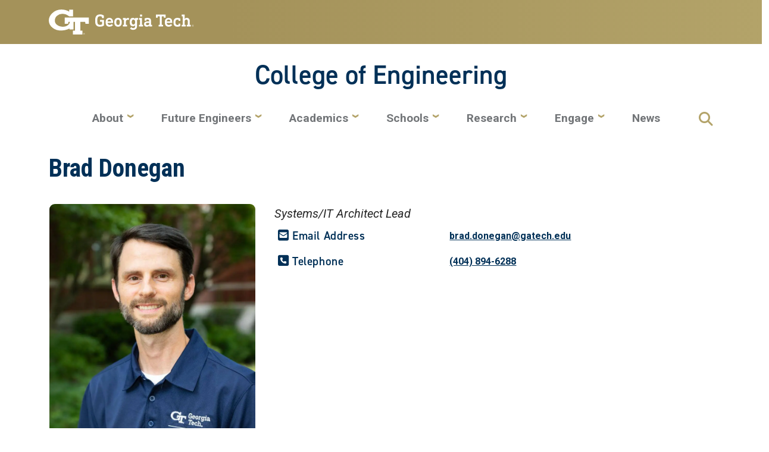

--- FILE ---
content_type: text/html; charset=UTF-8
request_url: https://coe.gatech.edu/directory/person/brad-donegan
body_size: 10596
content:
<!DOCTYPE html>
<html lang="en" dir="ltr" prefix="content: http://purl.org/rss/1.0/modules/content/  dc: http://purl.org/dc/terms/  foaf: http://xmlns.com/foaf/0.1/  og: http://ogp.me/ns#  rdfs: http://www.w3.org/2000/01/rdf-schema#  schema: http://schema.org/  sioc: http://rdfs.org/sioc/ns#  sioct: http://rdfs.org/sioc/types#  skos: http://www.w3.org/2004/02/skos/core#  xsd: http://www.w3.org/2001/XMLSchema# ">
<head>
  <meta charset="utf-8" />
<script async src="https://www.googletagmanager.com/gtag/js?id=G-KN6TEE6CBG"></script>
<script>window.dataLayer = window.dataLayer || [];function gtag(){dataLayer.push(arguments)};gtag("js", new Date());gtag("set", "developer_id.dMDhkMT", true);gtag("config", "G-KN6TEE6CBG", {"groups":"default","page_placeholder":"PLACEHOLDER_page_location"});</script>
<link rel="canonical" href="https://coe.gatech.edu/directory/person/brad-donegan" />
<meta name="Generator" content="Drupal 11 (https://www.drupal.org)" />
<meta name="MobileOptimized" content="width" />
<meta name="HandheldFriendly" content="true" />
<meta name="viewport" content="width=device-width, initial-scale=1.0" />
<link rel="icon" href="/themes/contrib/gt_overrides/favicon.ico" type="image/vnd.microsoft.icon" />

    <title>Brad Donegan | College of Engineering</title>
    <link rel="stylesheet" media="all" href="/modules/contrib/helluva_engineer_ckeditor5/css/helluva_engineer_ckeditor5.css?t68ynn" />
<link rel="stylesheet" media="all" href="/libraries/splide/dist/css/splide-core.min.css?t68ynn" />
<link rel="stylesheet" media="all" href="/modules/contrib/splide/css/splide.base.css?t68ynn" />
<link rel="stylesheet" media="all" href="/libraries/splide/dist/css/splide.min.css?t68ynn" />
<link rel="stylesheet" media="all" href="/core/modules/system/css/components/align.module.css?t68ynn" />
<link rel="stylesheet" media="all" href="/core/modules/system/css/components/container-inline.module.css?t68ynn" />
<link rel="stylesheet" media="all" href="/core/modules/system/css/components/clearfix.module.css?t68ynn" />
<link rel="stylesheet" media="all" href="/core/modules/system/css/components/hidden.module.css?t68ynn" />
<link rel="stylesheet" media="all" href="/core/modules/system/css/components/item-list.module.css?t68ynn" />
<link rel="stylesheet" media="all" href="/core/modules/system/css/components/js.module.css?t68ynn" />
<link rel="stylesheet" media="all" href="/core/modules/system/css/components/position-container.module.css?t68ynn" />
<link rel="stylesheet" media="all" href="/core/modules/system/css/components/reset-appearance.module.css?t68ynn" />
<link rel="stylesheet" media="all" href="//cdnjs.cloudflare.com/ajax/libs/font-awesome/6.6.0/css/all.min.css" />
<link rel="stylesheet" media="all" href="/modules/contrib/blazy/css/blazy.css?t68ynn" />
<link rel="stylesheet" media="all" href="/modules/contrib/blazy/css/components/blazy.loading.css?t68ynn" />
<link rel="stylesheet" media="all" href="/modules/contrib/splide/css/components/splide.navigation.css?t68ynn" />
<link rel="stylesheet" media="all" href="/libraries/aos/dist/aos.css?t68ynn" />
<link rel="stylesheet" media="all" href="/modules/contrib/auto_anchors/css/auto_anchors.css?t68ynn" />
<link rel="stylesheet" media="all" href="/modules/contrib/back_to_top/css/back_to_top.css?t68ynn" />
<link rel="stylesheet" media="all" href="/modules/contrib/google_cse/css/google_cse.css?t68ynn" />
<link rel="stylesheet" media="all" href="/modules/contrib/google_cse/css/no_watermark.css?t68ynn" />
<link rel="stylesheet" media="all" href="/modules/contrib/gt_foundry/modules/gt_foundry_css/styles/assets/css/global.css?t68ynn" />
<link rel="stylesheet" media="all" href="/modules/contrib/gt_foundry/modules/gt_foundry_patterns/styles/assets/css/textcolor.css?t68ynn" />
<link rel="stylesheet" media="all" href="/modules/contrib/helluva_engineer_auto_anchors/styles/assets/css/anchor.css?t68ynn" />
<link rel="stylesheet" media="all" href="/modules/contrib/helluva_engineer_coe_custom_css/styles/css/coe-site-min.css?t68ynn" />
<link rel="stylesheet" media="all" href="/modules/contrib/helluva_engineer_directory/styles/assets/css/global.css?t68ynn" />
<link rel="stylesheet" media="all" href="/modules/contrib/helluva_engineer_layout_builder_styles/styles/assets/css/global.css?t68ynn" />
<link rel="stylesheet" media="all" href="/modules/contrib/helluva_engineer_layout_builder_styles_gradients/styles/assets/css/global.css?t68ynn" />
<link rel="stylesheet" media="all" href="/modules/contrib/helluva_engineer_layout_builder_styles_images/styles/assets/css/global.css?t68ynn" />
<link rel="stylesheet" media="all" href="/modules/contrib/helluva_engineer_layout_builder_styles_patterns/styles/assets/css/global.css?t68ynn" />
<link rel="stylesheet" media="all" href="/modules/contrib/helluva_engineer_layouts/layouts/override/style.css?t68ynn" />
<link rel="stylesheet" media="all" href="/modules/contrib/helluva_engineer_typography/styles/assets/css/global.css?t68ynn" />
<link rel="stylesheet" media="all" href="/core/modules/layout_builder/layouts/twocol_section/twocol_section.css?t68ynn" />
<link rel="stylesheet" media="all" href="/core/modules/layout_discovery/layouts/onecol/onecol.css?t68ynn" />
<link rel="stylesheet" media="all" href="/modules/contrib/social_media_links/css/social_media_links.theme.css?t68ynn" />
<link rel="stylesheet" media="all" href="/themes/contrib/gt_theme/css/gt-webform.css?t68ynn" />
<link rel="stylesheet" media="all" href="//cdn.jsdelivr.net/npm/bootstrap@5.2.2/dist/css/bootstrap.min.css" />
<link rel="stylesheet" media="all" href="//fonts.googleapis.com/css?family=Roboto:300,300italic,400,400italic,500,700&amp;display=swap" />
<link rel="stylesheet" media="all" href="//fonts.googleapis.com/css?family=Roboto+Condensed:400,700&amp;display=swap" />
<link rel="stylesheet" media="all" href="//fonts.googleapis.com/css2?family=Roboto+Slab:wght@100..900&amp;display=swap" />
<link rel="stylesheet" media="all" href="//use.typekit.net/ymn0bgw.css" />
<link rel="stylesheet" media="all" href="/themes/contrib/gt_theme/css/gt-root-variables.css?t68ynn" />
<link rel="stylesheet" media="all" href="/themes/contrib/gt_theme/css/gt-header.css?t68ynn" />
<link rel="stylesheet" media="all" href="/themes/contrib/gt_theme/css/gt-menu.css?t68ynn" />
<link rel="stylesheet" media="all" href="/themes/contrib/gt_theme/css/gt-search.css?t68ynn" />
<link rel="stylesheet" media="all" href="/themes/contrib/gt_theme/css/gt-general.css?t68ynn" />
<link rel="stylesheet" media="all" href="/themes/contrib/gt_theme/css/gt-footer.css?t68ynn" />
<link rel="stylesheet" media="all" href="/themes/contrib/gt_theme/css/gt-layout-builder.css?t68ynn" />
<link rel="stylesheet" media="all" href="/themes/contrib/gt_theme/css/theme-settings.css?t68ynn" />
<link rel="stylesheet" media="all" href="/themes/contrib/gt_overrides/css/gt-header.css?t68ynn" />
<link rel="stylesheet" media="all" href="/sites/default/files/asset_injector/css/gin_and_gin_toolbar_css_fixes-87c8ef81d8c4b87a25af66a347965d77.css?t68ynn" />
<link rel="stylesheet" media="all" href="/sites/default/files/asset_injector/css/homepage_hero-e3625c6c4e03c59aac5efcee9f27cde2.css?t68ynn" />
<link rel="stylesheet" media="all" href="/sites/default/files/asset_injector/css/magazine_carousel-a74a5212ad052fcb463f121c48c4fa8f.css?t68ynn" />

    
          <style>
        @media screen and (max-width: 991px) {#gt-logo img { height: 100%!important;}}#gt-superfooter nav ul li span {border-top: 1px solid var(--gt-gold);color: var(--gt-gold);display: block;font-size: .9rem;font-weight: 600;line-height: 1.1;margin: .75rem 0 .25rem 0;padding: .25rem 0 0 0;text-transform: uppercase;}.footer-second ul ul {padding-left: 0}
      </style>
          </head>
  <body class="path-directory-person-brad-donegan page-node-69 role-anonymous path-node node--type-dir-person">
<a href="#main-navigation" class="visually-hidden focusable">
    Skip to main navigation
</a>
<a href="#main-content" class="visually-hidden focusable">
    Skip to main content
</a>

  <div class="dialog-off-canvas-main-canvas" data-off-canvas-main-canvas>
    <header id="gt-header" role="banner">
                              
<div class="container-fluid bg-gold-grad px-0">
  <div class="container">
    <div class="row">
      <div class="col" id="gt-logo">
        <a href="https://www.gatech.edu/" title="Georgia Institute of Technology" rel="home" class="site-branding-logo">
          <img class="gt-logo" src="/themes/contrib/gt_overrides/logo.svg" width="244px" height="42px" alt="Georgia Institute of Technology"/>
        </a>
      </div>
      <div id="mobile-button" class="col d-lg-none">
        <button class="navbar-toggler float-end" type="button" data-bs-toggle="collapse"
            data-bs-target="#navbarGTContent" aria-controls="navbarGTContent" aria-expanded="false"
            aria-label="Toggle navigation">
          <span class="navbar-toggler-icon w-100"></span>
          <span class="navbar-toggler-text w-100">MENU</span>
        </button>
      </div>
    </div>
  </div>
</div>

<div class="container">
  <div class="row">
    <div class="col" id="site-name-slogan-wrapper">
                    <div class="site-title-single">
          <h2 class="site-name">
            <a href="/" title="College of Engineering" aria-label="College of Engineering">College of Engineering</a>
          </h2>
        </div>
                  </div>
  </div>
</div>


                  <div class="container my-2">
        <nav class="navbar navbar-expand-lg">
            <div class="page-navigation main-nav collapse navbar-collapse" id="navbarGTContent">
                                                                            <div id="main-navigation">
                            <div>
    <nav role="navigation" aria-labelledby="block-gt-overrides-main-menu-menu" id="block-gt-overrides-main-menu">
            
  <h2 class="visually-hidden" id="block-gt-overrides-main-menu-menu">Main navigation</h2>
  

        
        <ul class="navbar-nav me-auto mb-2 mb-lg-0">
                                    <li class="nav-item menu-item--expanded menu-item--level-1 dropdown">
                                                    <span class="nav-link dropdown-toggle nav-link-" data-bs-toggle="dropdown">About</span>
                                <ul class="dropdown-menu menu--level-2">
                                        <li class="dropdown-item menu-item--level-2">
                                                    <a href="/about/about-college" class="nav-link--about-about-college" data-drupal-link-system-path="node/2">About</a>
                            </li>
                                <li class="dropdown-item menu-item--level-2">
                                                    <a href="/about/facts-and-rankings" class="nav-link--about-facts-and-rankings" data-drupal-link-system-path="node/4">Facts and Rankings</a>
                            </li>
                                <li class="dropdown-item menu-item--level-2">
                                                    <a href="/about/meet-interim-dean" class="nav-link--about-meet-interim-dean" data-drupal-link-system-path="node/3">Meet the Interim Dean</a>
                            </li>
                                <li class="dropdown-item menu-item--level-2">
                                                    <a href="/about/associate-deans" class="nav-link--about-associate-deans" data-drupal-link-system-path="node/306">Associate Deans</a>
                            </li>
                                <li class="dropdown-item menu-item--level-2">
                                                    <a href="/about/school-chairs" class="nav-link--about-school-chairs" data-drupal-link-system-path="node/96">School Chairs</a>
                            </li>
                                <li class="dropdown-item menu-item--level-2">
                                                    <a href="/about/advisory-board" class="nav-link--about-advisory-board" data-drupal-link-system-path="node/304">Advisory Board</a>
                            </li>
                                <li class="dropdown-item menu-item--level-2">
                                                    <a href="/about/directory" class="nav-link--about-directory" data-drupal-link-system-path="node/91">Directory</a>
                            </li>
                                <li class="dropdown-item menu-item--level-2">
                                                    <a href="https://staff.coe.gatech.edu/" class="nav-link-https--staffcoegatechedu-">Staff Development</a>
                            </li>
                                <li class="dropdown-item menu-item--level-2">
                                                    <a href="/about/find-college-engineering" class="nav-link--about-find-college-engineering" data-drupal-link-system-path="node/5">Find Us</a>
                            </li>
            </ul>
        
                            </li>
                                <li class="nav-item menu-item--expanded menu-item--level-1 dropdown">
                                                    <span class="nav-link dropdown-toggle nav-link-" data-bs-toggle="dropdown">Future Engineers</span>
                                <ul class="dropdown-menu menu--level-2">
                                        <li class="dropdown-item menu-item--level-2">
                                                    <a href="/future-engineers/georgia-tech-college-engineering-tours" class="nav-link--future-engineers-georgia-tech-college-engineering-tours" data-drupal-link-system-path="node/7">Tour the College</a>
                            </li>
                                <li class="dropdown-item menu-item--level-2">
                                                    <a href="/future-engineers/future-engineers" class="nav-link--future-engineers-future-engineers" data-drupal-link-system-path="node/6">Future Engineers</a>
                            </li>
                                <li class="dropdown-item menu-item--expanded menu-item--level-2 dropdown">
                                                    <span class="dropdown-toggle nav-link-" data-bs-toggle="dropdown">Undergraduates</span>
                                <ul class="dropdown-menu menu--level-3">
                                        <li class="dropdown-item menu-item--level-3">
                                                    <a href="/undergraduates/future-undergraduates" class="nav-link--undergraduates-future-undergraduates" data-drupal-link-system-path="node/8">Future Undergraduates</a>
                            </li>
                                <li class="dropdown-item menu-item--level-3">
                                                    <a href="/undergraduates/undergraduate-dual-degree-options" class="nav-link--undergraduates-undergraduate-dual-degree-options" data-drupal-link-system-path="node/9">Dual Degree Options</a>
                            </li>
            </ul>
        
                            </li>
                                <li class="dropdown-item menu-item--expanded menu-item--level-2 dropdown">
                                                    <span class="dropdown-toggle nav-link-" data-bs-toggle="dropdown">Graduates</span>
                                <ul class="dropdown-menu menu--level-3">
                                        <li class="dropdown-item menu-item--level-3">
                                                    <a href="/graduates/future-graduate-engineers" class="nav-link--graduates-future-graduate-engineers" data-drupal-link-system-path="node/10">Future Graduates</a>
                            </li>
                                <li class="dropdown-item menu-item--level-3">
                                                    <a href="/graduates/graduate-dual-degree-programs" class="nav-link--graduates-graduate-dual-degree-programs" data-drupal-link-system-path="node/11">Dual Degree Programs</a>
                            </li>
                                <li class="dropdown-item menu-item--level-3">
                                                    <a href="/graduates/flexible-graduate-degree-options" class="nav-link--graduates-flexible-graduate-degree-options" data-drupal-link-system-path="node/12">Flexible Degree Options</a>
                            </li>
                                <li class="dropdown-item menu-item--level-3">
                                                    <a href="/graduates/interdisciplinary-programs" class="nav-link--graduates-interdisciplinary-programs" data-drupal-link-system-path="node/43411">Interdisciplinary Programs</a>
                            </li>
            </ul>
        
                            </li>
                                <li class="dropdown-item menu-item--level-2">
                                                    <a href="/future-engineers/transferring-georgia-tech" class="nav-link--future-engineers-transferring-georgia-tech" data-drupal-link-system-path="node/13">Transfers</a>
                            </li>
                                <li class="dropdown-item menu-item--level-2">
                                                    <a href="/future-engineers/k-20-initiatives" class="nav-link--future-engineers-k-20-initiatives" data-drupal-link-system-path="node/43931">K-20 Initiatives</a>
                            </li>
                                <li class="dropdown-item menu-item--level-2">
                                                    <a href="/future-engineers/james-clark-scholars-program" class="nav-link--future-engineers-james-clark-scholars-program" data-drupal-link-system-path="node/14">A. James Clark Scholars</a>
                            </li>
                                <li class="dropdown-item menu-item--level-2">
                                                    <a href="https://deanscholars.coe.gatech.edu/" class="nav-link-https--deanscholarscoegatechedu-">Dean&#039;s Scholars Program</a>
                            </li>
            </ul>
        
                            </li>
                                <li class="nav-item menu-item--expanded menu-item--level-1 dropdown">
                                                    <span class="nav-link dropdown-toggle nav-link-" data-bs-toggle="dropdown">Academics</span>
                                <ul class="dropdown-menu menu--level-2">
                                        <li class="dropdown-item menu-item--level-2">
                                                    <a href="/academics/academics" class="nav-link--academics-academics" data-drupal-link-system-path="node/17">Academics</a>
                            </li>
                                <li class="dropdown-item menu-item--expanded menu-item--level-2 dropdown">
                                                    <span class="dropdown-toggle nav-link-" data-bs-toggle="dropdown">Undergraduate</span>
                                <ul class="dropdown-menu menu--level-3">
                                        <li class="dropdown-item menu-item--level-3">
                                                    <a href="/undergraduate/undergraduate-engineering-programs" class="nav-link--undergraduate-undergraduate-engineering-programs" data-drupal-link-system-path="node/27">Undergraduate</a>
                            </li>
                                <li class="dropdown-item menu-item--level-3">
                                                    <a href="/academics/transfer-programs" class="nav-link--academics-transfer-programs" data-drupal-link-system-path="node/43903">Transfer Programs</a>
                            </li>
            </ul>
        
                            </li>
                                <li class="dropdown-item menu-item--level-2">
                                                    <a href="/academics/graduate-engineering-programs" class="nav-link--academics-graduate-engineering-programs" data-drupal-link-system-path="node/36">Graduate</a>
                            </li>
                                <li class="dropdown-item menu-item--expanded menu-item--level-2 dropdown">
                                                    <span class="dropdown-toggle nav-link-" data-bs-toggle="dropdown">Artificial Intelligence</span>
                                <ul class="dropdown-menu menu--level-3">
                                        <li class="dropdown-item menu-item--level-3">
                                                    <a href="/academics/ai-for-engineering" class="nav-link--academics-ai-for-engineering" data-drupal-link-system-path="node/43714">AI for Engineering</a>
                            </li>
                                <li class="dropdown-item menu-item--level-3">
                                                    <a href="/academics/ai-for-engineering/ai-makerspace" class="nav-link--academics-ai-for-engineering-ai-makerspace" data-drupal-link-system-path="node/43690">The AI Makerspace</a>
                            </li>
            </ul>
        
                            </li>
                                <li class="dropdown-item menu-item--level-2">
                                                    <a href="/academics/culture-innovation" class="nav-link--academics-culture-innovation" data-drupal-link-system-path="node/24">Culture of Innovation</a>
                            </li>
                                <li class="dropdown-item menu-item--level-2">
                                                    <a href="/academics/makerspaces" class="nav-link--academics-makerspaces" data-drupal-link-system-path="node/23">Makerspaces</a>
                            </li>
                                <li class="dropdown-item menu-item--level-2">
                                                    <a href="/academics/online-education" class="nav-link--academics-online-education" data-drupal-link-system-path="node/22">Online Education</a>
                            </li>
                                <li class="dropdown-item menu-item--level-2">
                                                    <a href="/academics/work-experience-through-co-op-and-internships" class="nav-link--academics-work-experience-through-co-op-and-internships" data-drupal-link-system-path="node/21">Co-ops &amp; Internships</a>
                            </li>
                                <li class="dropdown-item menu-item--expanded menu-item--level-2 dropdown">
                                                    <span class="dropdown-toggle nav-link-" data-bs-toggle="dropdown">International Experiences</span>
                                <ul class="dropdown-menu menu--level-3">
                                        <li class="dropdown-item menu-item--level-3">
                                                    <a href="/international-experiences/international-partnerships" class="nav-link--international-experiences-international-partnerships" data-drupal-link-system-path="node/26">International Partnerships</a>
                            </li>
                                <li class="dropdown-item menu-item--level-3">
                                                    <a href="/international-experiences/study-abroad" class="nav-link--international-experiences-study-abroad" data-drupal-link-system-path="node/25">Study Abroad</a>
                            </li>
            </ul>
        
                            </li>
                                <li class="dropdown-item menu-item--level-2">
                                                    <a href="/academics/accreditation" class="nav-link--academics-accreditation" data-drupal-link-system-path="node/20">Accreditation</a>
                            </li>
            </ul>
        
                            </li>
                                <li class="nav-item menu-item--expanded menu-item--level-1 dropdown">
                                                    <span class="nav-link dropdown-toggle nav-link-" data-bs-toggle="dropdown">Schools</span>
                                <ul class="dropdown-menu menu--level-2">
                                        <li class="dropdown-item menu-item--level-2">
                                                    <a href="/schools/schools-college-engineering" class="nav-link--schools-schools-college-engineering" data-drupal-link-system-path="node/16">Schools</a>
                            </li>
                                <li class="dropdown-item menu-item--level-2">
                                                    <a href="/schools/aerospace-engineering" class="nav-link--schools-aerospace-engineering" data-drupal-link-system-path="node/28">Aerospace Engineering</a>
                            </li>
                                <li class="dropdown-item menu-item--level-2">
                                                    <a href="/schools/biomedical-engineering" class="nav-link--schools-biomedical-engineering" data-drupal-link-system-path="node/29">Biomedical Engineering</a>
                            </li>
                                <li class="dropdown-item menu-item--level-2">
                                                    <a href="/schools/chemical-and-biomolecular-engineering" class="nav-link--schools-chemical-and-biomolecular-engineering" data-drupal-link-system-path="node/30">Chemical and Biomolecular Engineering</a>
                            </li>
                                <li class="dropdown-item menu-item--level-2">
                                                    <a href="/schools/civil-and-environmental-engineering" class="nav-link--schools-civil-and-environmental-engineering" data-drupal-link-system-path="node/31">Civil and Environmental Engineering</a>
                            </li>
                                <li class="dropdown-item menu-item--level-2">
                                                    <a href="/schools/electrical-and-computer-engineering" class="nav-link--schools-electrical-and-computer-engineering" data-drupal-link-system-path="node/32">Electrical and Computer Engineering</a>
                            </li>
                                <li class="dropdown-item menu-item--level-2">
                                                    <a href="/schools/industrial-and-systems-engineering" class="nav-link--schools-industrial-and-systems-engineering" data-drupal-link-system-path="node/33">Industrial and Systems Engineering</a>
                            </li>
                                <li class="dropdown-item menu-item--level-2">
                                                    <a href="/schools/materials-science-and-engineering" class="nav-link--schools-materials-science-and-engineering" data-drupal-link-system-path="node/34">Materials Science and Engineering</a>
                            </li>
                                <li class="dropdown-item menu-item--level-2">
                                                    <a href="/schools/mechanical-engineering" class="nav-link--schools-mechanical-engineering" data-drupal-link-system-path="node/35">Mechanical Engineering</a>
                            </li>
            </ul>
        
                            </li>
                                <li class="nav-item menu-item--expanded menu-item--level-1 dropdown">
                                                    <span class="nav-link dropdown-toggle nav-link-" data-bs-toggle="dropdown">Research</span>
                                <ul class="dropdown-menu menu--level-2">
                                        <li class="dropdown-item menu-item--level-2">
                                                    <a href="/research/engineering-research" class="nav-link--research-engineering-research" data-drupal-link-system-path="node/18">Research</a>
                            </li>
                                <li class="dropdown-item menu-item--level-2">
                                                    <a href="/research-that-matters" class="nav-link--research-that-matters" data-drupal-link-system-path="node/43961">Making A Better World</a>
                            </li>
                                <li class="dropdown-item menu-item--level-2">
                                                    <a href="/research/research-centers" class="nav-link--research-research-centers" data-drupal-link-system-path="node/43846">Research Centers</a>
                            </li>
                                <li class="dropdown-item menu-item--level-2">
                                                    <a href="/research/research-partnerships" class="nav-link--research-research-partnerships" data-drupal-link-system-path="node/316">Partnerships</a>
                            </li>
                                <li class="dropdown-item menu-item--level-2">
                                                    <a href="/research/undergraduate-student-research" class="nav-link--research-undergraduate-student-research" data-drupal-link-system-path="node/317">Undergraduate Research</a>
                            </li>
            </ul>
        
                            </li>
                                <li class="nav-item menu-item--expanded menu-item--level-1 dropdown">
                                                    <span class="nav-link dropdown-toggle nav-link-" data-bs-toggle="dropdown">Engage</span>
                                <ul class="dropdown-menu menu--level-2">
                                        <li class="dropdown-item menu-item--level-2">
                                                    <a href="/engage/engage" class="nav-link--engage-engage" data-drupal-link-system-path="node/43892">Engage</a>
                            </li>
                                <li class="dropdown-item menu-item--level-2">
                                                    <a href="/engage/deans-distinguished-lecture-series" class="nav-link--engage-deans-distinguished-lecture-series">Dean’s Lecture Series</a>
                            </li>
                                <li class="dropdown-item menu-item--level-2">
                                                    <a href="/commencement" class="nav-link--commencement">Commencement</a>
                            </li>
                                <li class="dropdown-item menu-item--level-2">
                                                    <a href="/engage/alumni-awards" class="nav-link--engage-alumni-awards" data-drupal-link-system-path="node/328">Alumni Awards</a>
                            </li>
                                <li class="dropdown-item menu-item--level-2">
                                                    <a href="/engage/alumni-newsletter" class="nav-link--engage-alumni-newsletter" data-drupal-link-system-path="node/329">Alumni Newsletter</a>
                            </li>
                                <li class="dropdown-item menu-item--level-2">
                                                    <a href="/magazine" class="nav-link--magazine">Magazine</a>
                            </li>
                                <li class="dropdown-item menu-item--level-2">
                                                    <a href="/engage/giving" class="nav-link--engage-giving" data-drupal-link-system-path="node/330">Giving</a>
                            </li>
                                <li class="dropdown-item menu-item--level-2">
                                                    <a href="/engage/fairtech-competition" class="nav-link--engage-fairtech-competition" data-drupal-link-system-path="node/44197">FAIRTech Competition</a>
                            </li>
            </ul>
        
                            </li>
                                <li class="nav-item menu-item--level-1">
                                                    <a href="/news" class="nav-link nav-link--news" data-drupal-link-system-path="node/481">News</a>
                            </li>
            </ul>
        


  </nav>

  </div>

                        </div>
                                                                <div id="utility-search-wrapper" class="ml-auto d-sm-block d-md-flex justify-content-end flex-grow-1">
                                                            <div class="utility-navigation float-start">
                              <div>
    
  </div>

                        </div>
                                                                                                                <!-- Trigger Buttons HTML -->
                        <a href="#search-container" class="gt-search" title="search" data-bs-toggle="collapse"
                           data-bs-target="#gt-search"><i class="fas fa-search d-none d-md-block"></i></a>
                        <!-- Collapsible Element HTML -->
                        <div id="search-container">
                            <div id="gt-search" class="collapse absolute">
                                  <div class="mx-auto">
    <div class="search-block-form google-cse block block-search container-inline mt-4" data-drupal-selector="search-block-form" id="block-gt-overrides-search" role="search">
  
      <h2>Search</h2>
    
      <form action="/search/content" method="get" id="search-block-form" accept-charset="UTF-8">
  <div class="js-form-item form-item js-form-type-search form-item-keys js-form-item-keys form-no-label">
      <label for="edit-keys" class="visually-hidden">Search</label>
        <input title="Enter the terms you wish to search for." placeholder="Search here..." data-drupal-selector="edit-keys" type="search" id="edit-keys" name="keys" value="" size="15" maxlength="128" class="form-search" />

        </div>
<div data-drupal-selector="edit-actions" class="form-actions js-form-wrapper form-wrapper" id="edit-actions"><input alt="Search submit" class="btn btn-default button js-form-submit form-submit" data-drupal-selector="edit-submit" type="submit" id="edit-submit" value="GO" />
</div>

</form>

  </div>

  </div>

                            </div>
                        </div>
                                                   </div>
            </div>
        </nav>
    </div>
</header>
<div role="main" class="main-container gt-body-page js-quickedit-main-content ">
                <div class="container">
                                            <div id="gt-help" role="complementary">
                      <div>
    
  </div>

                </div>
                                                                                <div id="gt-breadcrumbs-title" class="breadcrumb-links" role="complementary">
                      <div>
    

<div id="block-gt-overrides-pagetitle" class="block block-core page_title_block">
  
    
          <div id="gt-page-title" role="heading" aria-level="1">
        <h1 class="page-title"><span>
  Brad Donegan
</span>
</h1>
    </div>

  </div>

  </div>

                </div>
                                        </div>
            <div class="gt-container container ">
        <div class="row">
                                                            <section class="col-sm-12">
                                                                            <div class="highlighted">  <div>
    <div data-drupal-messages-fallback class="hidden"></div>

  </div>
</div>
                                                                                        <div class="gt-main-content" id="main-content">
                          <div>
    

<div id="block-gt-overrides-content" class="block block-system system_main_block">
  
    
      
<div about="/directory/person/brad-donegan" class="node node--type-dir-person node--promoted node--view-mode-full">
	<div class="node__content">
		

		
	

	<div class="layout layout--twocol-section layout--twocol-section--33-67 gtcoe__padding--min layout--layout-twocol-section">
		<div class="layout-inner">
							<div  class="layout__region layout__region--first">
					<div class="block block-layout-builder block-field_block node dir_person field_person_headshot">


  
    
      
						<div class="field field--name-field-person-headshot field--type-image field--label-hidden field__item">    <picture>
                  <source srcset="/sites/default/files/styles/gtcoe_max/public/profile/2025/06/brad-donegan-5131.webp?itok=EFNgDU3c 1x" media="all and (min-width: 1200px)" type="image/webp" width="800" height="1200"/>
              <source srcset="/sites/default/files/styles/gtcoe_wide/public/profile/2025/06/brad-donegan-5131.webp?itok=DtUwtwTM 1x" media="all and (min-width: 992px) and (max-width: 1200px)" type="image/webp" width="800" height="1200"/>
              <source srcset="/sites/default/files/styles/gtcoe_desktop/public/profile/2025/06/brad-donegan-5131.webp?itok=WXM9VKU7 1x" media="all and (min-width: 768px) and (max-width: 992px)" type="image/webp" width="800" height="1200"/>
              <source srcset="/sites/default/files/styles/gtcoe_narrow/public/profile/2025/06/brad-donegan-5131.webp?itok=jRkVv6sh 1x" media="all and (min-width: 576px) and (max-width: 768px)" type="image/webp" width="768" height="1152"/>
              <source srcset="/sites/default/files/styles/gtcoe_mobile/public/profile/2025/06/brad-donegan-5131.webp?itok=FFrXBD_H 1x" type="image/webp" width="576" height="864"/>
              <source srcset="/sites/default/files/styles/gtcoe_max/public/profile/2025/06/brad-donegan-5131.jpg?itok=EFNgDU3c 1x" media="all and (min-width: 1200px)" type="image/jpeg" width="800" height="1200"/>
              <source srcset="/sites/default/files/styles/gtcoe_wide/public/profile/2025/06/brad-donegan-5131.jpg?itok=DtUwtwTM 1x" media="all and (min-width: 992px) and (max-width: 1200px)" type="image/jpeg" width="800" height="1200"/>
              <source srcset="/sites/default/files/styles/gtcoe_desktop/public/profile/2025/06/brad-donegan-5131.jpg?itok=WXM9VKU7 1x" media="all and (min-width: 768px) and (max-width: 992px)" type="image/jpeg" width="800" height="1200"/>
              <source srcset="/sites/default/files/styles/gtcoe_narrow/public/profile/2025/06/brad-donegan-5131.jpg?itok=jRkVv6sh 1x" media="all and (min-width: 576px) and (max-width: 768px)" type="image/jpeg" width="768" height="1152"/>
              <source srcset="/sites/default/files/styles/gtcoe_mobile/public/profile/2025/06/brad-donegan-5131.jpg?itok=FFrXBD_H 1x" type="image/jpeg" width="576" height="864"/>
                  <img loading="lazy" width="800" height="1200" src="/sites/default/files/styles/gtcoe_wide/public/profile/2025/06/brad-donegan-5131.jpg?itok=DtUwtwTM" alt="Headshot of Brad Donegan" typeof="foaf:Image" />

  </picture>

</div>
			
  </div>
<div class="block block-layout-builder block-field_block node dir_person title">


  
    
      
  
						<div class="field field--name-title field--type-string field--label-hidden field__item"><h2>Brad Donegan</h2></div>
			
  </div>

				</div>
			
							<div  class="layout__region layout__region--second">
					<div class="block block-layout-builder block-field_block node dir_person field_person_job_title_s_">


  
    
      
		          <span class="field field--name-field-person-job-title-s- field--type-string field--label-hidden field__items">
        <span class="field__item">Systems/IT Architect Lead</span>
      </span>
    	
  </div>
<div class="block block-layout-builder block-field_block node dir_person field_person_email">


  
    
      
	<div class="field--fa-icon flex--directory field field--name-field-person-email field--type-email field--label-above">
		<div  class="field__label h4">Email Address</div>
									<div class="field__item"><a href="mailto:brad.donegan@gatech.edu">brad.donegan@gatech.edu</a></div>
							</div>

  </div>
<div class="block block-layout-builder block-field_block node dir_person field_person_telephone">


  
    
      
	<div class="field--fa-icon flex--directory field field--name-field-person-telephone field--type-telephone field--label-above">
		<div  class="field__label h4">Telephone</div>
									<div class="field__item"><a href="tel:%28404%29894-6288">(404) 894-6288</a></div>
							</div>

  </div>

				</div>
					</div>
	</div>

		
	

	<div class="gtcoe__padding--min layout layout--onecol-section layout--layout-onecol">
		<div class="layout-inner">
			<div  class="layout__region layout__region--content">
				
			</div>
		</div>
	</div>

		
	

	<div class="layout layout--onecol-section layout--layout-onecol">
		<div class="layout-inner">
			<div  class="layout__region layout__region--content">
				
			</div>
		</div>
	</div>

		
	

	<div class="gtcoe__padding--min layout layout--onecol-section layout--layout-onecol">
		<div class="layout-inner">
			<div  class="layout__region layout__region--content">
				
			</div>
		</div>
	</div>

  </div>
</div>

  </div>

  </div>

                    </div>
                            </section>
                                </div>
    </div>
                                </div>
<footer id="footer" class="gt-footer footer">
    <div class="row">
                    <div class="col-12 gt-black-superfooter clearfix">
                                <div class="d-block d-md-none button-bar">
                    <button class="btn-footer w-100" type="button" data-bs-toggle="collapse" data-bs-target="#collapseFooter" aria-expanded="false" aria-controls="collapse">
                        <p>Resources</p>
                    </button>
                </div>
                <div id="collapseFooter" class="collapse dont-collapse-sm">
    <div class="well">
                <div id="gt-superfooter" class=" container-fluid gt-black-wrapper">
                                                <div class="container pt-4 pb-4">
                <div class="row center-block">
                                            <div
                                class="footer-first col-lg-3 col-md-3 col-sm-12 col-xs-12 column">
                              <div class="region--footer_01__inner">
    <nav id="block-gt-footer-one-links">
      
              <ul>
              <li>
        <a href="" class="btn btn-primary btn-lg disabled" title="Georgia Tech Resources Main Menu Category">Georgia Tech Resources</a>
              </li>
          <li>
        <a href="https://www.gatech.edu/offices-and-departments" title="Georgia Tech Offices and Departments Directory">Offices and Departments</a>
              </li>
          <li>
        <a href="https://news.gatech.edu/" title="Georgia Tech News Center">News Center</a>
              </li>
          <li>
        <a href="https://calendar.gatech.edu/" title="Georgia Tech Campus Calendar">Campus Calendar</a>
              </li>
          <li>
        <a href="https://specialevents.gatech.edu/" title="Georgia Tech Special Events and Protocol">Special Events</a>
              </li>
          <li>
        <a href="https://sustainability.gatech.edu/" title="A resource for showcasing green behaviors, activities, initiatives, and events at Georgia Tech">Sustainability</a>
              </li>
          <li>
        <a href="https://comm.gatech.edu/" title="Georgia Tech Office of Institute Communications">Institute Communications</a>
              </li>
          <li>
        <a href="" class="btn btn-primary btn-lg disabled" title="Visitor Resources Main Menu Category">Visitor Resources</a>
              </li>
          <li>
        <a href="https://admission.gatech.edu/visit" title="Georgia Tech Campus Visits">Campus Visits</a>
              </li>
          <li>
        <a href="https://www.gatech.edu/about/visit" title="Visit Georgia Tech Campus">Directions to Campus</a>
              </li>
          <li>
        <a href="https://pts.gatech.edu/visitors" title="Georgia Tech Parking and Transportation Services">Visitor Parking Information</a>
              </li>
          <li>
        <a href="https://lawn.gatech.edu/gtvisitor" title="GT visitor Wireless Network Information">GT visitor Wireless Network Information</a>
              </li>
          <li>
        <a href="https://pe.gatech.edu/global-learning-center" title="Georgia Tech Global Learning Center">Georgia Tech Global Learning Center</a>
              </li>
          <li>
        <a href="https://gatechhotel.com/" title="Georgia Tech Hotel and Conference Center">Georgia Tech Hotel and Conference Center</a>
              </li>
          <li>
        <a href="https://gatech.bncollege.com/shop/gatech/home" title="Barnes and Noble at Georgia Tech Official Bookstore">Barnes and Noble at Georgia Tech</a>
              </li>
          <li>
        <a href="https://arts.gatech.edu/" title="Georgia Tech Ferst Center for the Arts">Ferst Center for the Arts</a>
              </li>
          <li>
        <a href="https://paper.gatech.edu/" title="The Robert C. Williams Museum of Papermaking">Robert C. Williams Paper Museum</a>
              </li>
        </ul>
  


  </nav>

  </div>

                        </div>
                                                                <div
                                class="footer-second col-lg-3 col-md-3 col-sm-12 col-xs-12 column">
                              <div class="region--footer_02__inner">
    <nav role="navigation" aria-labelledby="block-gt-overrides-coecollegeresources-menu" id="block-gt-overrides-coecollegeresources">
            
  <h2 class="visually-hidden" id="block-gt-overrides-coecollegeresources-menu">College Resources</h2>
  

        
              <ul>
              <li>
        <span>College Resources</span>
                                <ul>
              <li>
        <a href="/college-resources/faculty-resources" data-drupal-link-system-path="node/474">Faculty Resources</a>
              </li>
          <li>
        <a href="https://rpt.coe.gatech.edu/">Promotion and Tenure (RPT Process)</a>
              </li>
          <li>
        <a href="/college-resources/research-resources" data-drupal-link-system-path="node/473">Research Resources</a>
              </li>
          <li>
        <a href="/college-resources/it-resources-and-policies" data-drupal-link-system-path="node/477">IT Resources and Policies</a>
              </li>
          <li>
        <a href="/college-resources/forms" data-drupal-link-system-path="node/331">Forms</a>
              </li>
          <li>
        <a href="/academics/accreditation" data-drupal-link-system-path="node/20">Accreditation</a>
              </li>
          <li>
        <a href="/college-resources/statement-ethics-and-integrity" data-drupal-link-system-path="node/475">Statement of Ethics and Integrity</a>
              </li>
          <li>
        <a href="/college-resources/eu-general-data-protection-regulation-privacy-notice" data-drupal-link-system-path="node/476">EU General Data Protection Regulation Privacy Notice</a>
              </li>
          <li>
        <a href="/college-resources/deans-office-handbook" data-drupal-link-system-path="node/332">Dean&#039;s Office Handbook</a>
              </li>
        </ul>
  
              </li>
          <li>
        <a href="http://sites.gatech.edu/coe-advisory-board">Advisory Board Resources</a>
              </li>
        </ul>
  


  </nav>

  </div>


                        </div>
                                                                <div
                                class="footer-third col-lg-3 col-md-3 col-sm-12 col-xs-12 column">
                              <div class="region--footer_03__inner">
    <nav id="block-gt-footer-three-links">
      
              <ul>
              <li>
        <a href="" class="btn btn-primary btn-lg disabled" title="Student and Parent Resources Main Menu Category">Student and Parent Resources</a>
              </li>
          <li>
        <a href="" class="btn btn-secondary btn-sm disabled" title="Georgia Tech Student Resources">Student Resources</a>
              </li>
          <li>
        <a href="https://www.gatech.edu/admissions" title="Georgia Tech Prospective Students">Apply</a>
              </li>
          <li>
        <a href="https://buzzport.gatech.edu/" title="Services to students, faculty, and administrative staff at Georgia Tech">BuzzPort</a>
              </li>
          <li>
        <a href="https://buzzcard.gatech.edu/" title="Georgia Tech Buzzcard Services">Buzzcard</a>
              </li>
          <li>
        <a href="https://career.gatech.edu/" title="Georgia Tech Career Center">Career Center</a>
              </li>
          <li>
        <a href="https://commencement.gatech.edu/" title="Commencement Information for Students">Commencement</a>
              </li>
          <li>
        <a href="https://gradpostdoc.gatech.edu/" title="Graduate and Postdoctoral Information for Students">Graduate and Postdoctoral Education</a>
              </li>
          <li>
        <a href="https://undergraduate.gatech.edu/" title="Undergraduate Information for Students">Undergraduate Education</a>
              </li>
          <li>
        <a href="https://library.gatech.edu/" title="Georgia Tech Library services">Library</a>
              </li>
          <li>
        <a href="https://studentlife.gatech.edu" title="Student Life at Georgia Tech">Student Life</a>
              </li>
          <li>
        <a href="https://create-x.gatech.edu/" title="CREATE-X Student Entrepreneurship">Student Entrepreneurship</a>
              </li>
          <li>
        <a href="https://ea.oie.gatech.edu/" title="Georgia Tech Office of International Education">Education Abroad</a>
              </li>
          <li>
        <a href="https://canvas.gatech.edu/" title="Digital Learning">Canvas</a>
              </li>
          <li>
        <a href="https://success.gatech.edu" title="Academic Success and Advising">Academic Success and Advising</a>
              </li>
          <li>
        <a href="" class="btn btn-secondary btn-sm disabled" title="Georgia Tech Parent Resources">Parent Resources</a>
              </li>
          <li>
        <a href="https://parents.gatech.edu/" title="Georgia Tech Office of Parent and Family Programs">Parent and Family Programs</a>
              </li>
          <li>
        <a href="https://studentlife.gatech.edu" title="Student Life at Georgia Tech">Division of Student Life</a>
              </li>
          <li>
        <a href="https://finaid.gatech.edu/" title="Georgia Tech Office of Scholarships &amp; Financial Aid">Scholarships and Financial Aid</a>
              </li>
        </ul>
  


  </nav>

  </div>


                        </div>
                                                                <div
                                class="footer-four col-lg-3 col-md-3 col-sm-12 col-xs-12 column">
                              <div class="region--footer_04__inner">
    <nav id="block-gt-footer-four-links">
      
              <ul>
              <li>
        <a href="" class="btn btn-primary btn-lg disabled" title="Employee, Alumni, and Other Resources Main Menu Category">Employee, Alumni, and Other Resources</a>
              </li>
          <li>
        <a href="" class="btn btn-secondary btn-sm disabled" title="Georgia Tech Employee Resources">Employees</a>
              </li>
          <li>
        <a href="https://af.gatech.edu/" title="Georgia Tech Office of Administration and Finance">Administration and Finance</a>
              </li>
          <li>
        <a href="https://faculty.gatech.edu/" title="Office of the Vice Provost for Faculty">Faculty Affairs</a>
              </li>
          <li>
        <a href="https://careers.gatech.edu/" title="Georgia Tech Careers">Faculty Hiring</a>
              </li>
          <li>
        <a href="https://postdocs.gatech.edu/" title="Postdoctoral Services">Postdoctoral Services</a>
              </li>
          <li>
        <a href="https://ohr.gatech.edu/" title="Georgia Tech Human Resources">Human Resources</a>
              </li>
          <li>
        <a href="https://staffcouncil.gatech.edu/" title="Georgia Tech Staff Council">Staff Council</a>
              </li>
          <li>
        <a href="https://techworks.gatech.edu/" title="Georgia Techs administrative systems, forms and procedures">TechWorks</a>
              </li>
          <li>
        <a href="" class="btn btn-secondary btn-sm disabled" title="Georgia Tech Alumni Resources">Alumni and Foundation</a>
              </li>
          <li>
        <a href="https://www.gtalumni.org/" title="Georgia Tech Alumni Association">Alumni Association</a>
              </li>
          <li>
        <a href="https://www.gtalumni.org/career" title="Georgia Tech Alumni Career Services">Alumni Career Services</a>
              </li>
          <li>
        <a href="https://www.gtf.gatech.edu/" title="Georgia Tech Foundation">Foundation</a>
              </li>
          <li>
        <a href="https://giving.gatech.edu/campaigns/63028/donations/new?&amp;utm_source=ALMW26Q10NZ1A303XUD" title="Georgia Tech Alumni Association Resources">Giving Back to Tech</a>
              </li>
          <li>
        <a href="" class="btn btn-secondary btn-sm disabled" title="Georgia Tech Outreach Resources">Outreach</a>
              </li>
          <li>
        <a href="https://atdc.org/" title="Georgia Tech Advanced Technology Development Center">Startup Companies</a>
              </li>
          <li>
        <a href="https://innovate.gatech.edu/" title="Georgia Tech Enterprise Innovation Institute">Economic Development</a>
              </li>
          <li>
        <a href="https://industry.gatech.edu/" title="Georgia Tech Office of Industry Engagement">Industry Engagement</a>
              </li>
          <li>
        <a href="https://gov.gatech.edu/" title="Georgia Tech Office of Institute Relations">Institute Relations</a>
              </li>
          <li>
        <a href="https://pe.gatech.edu/" title="Georgia Tech Professional Education">Professional Education</a>
              </li>
        </ul>
  


  </nav>

  </div>


                        </div>
                                    </div>
            </div>
        </div>
    </div>
</div>
            </div>
                <div class="col-12 gt-gold-footer clearfix">
                        <div class="container-fluid footer-top-bar d-none d-lg-block">
</div>
<div id="gt-footer" class="container-fluid footer-bottom-bar">
    <div class="container pt-3">
        <div class="row footer-content">
                                        <div id="address_text" class="col-md-3 col-sm-12 my-2 order-md-1 order-2">
                      <div class="region--footer_05__inner">
    

<div id="block-gt-overrides-socialmedialinks" class="block-social-media-links block social_media_links_block">
  
    
      

<ul class="social-media-links--platforms platforms inline horizontal">
      <li>
      <a class="social-media-link-icon--threads" href="https://www.threads.net/@gatechengineers"  >
        <span class='fab fa-threads fa-2x'></span>
        <span class="sr-only sr-only-focusable">Threads</span>
      </a>

          </li>
      <li>
      <a class="social-media-link-icon--bluesky" href="https://bsky.app/profile/gatechengineers.bsky.social"  >
        <span class='fab fa-bluesky fa-2x'></span>
        <span class="sr-only sr-only-focusable">Bluesky</span>
      </a>

          </li>
      <li>
      <a class="social-media-link-icon--facebook" href="https://www.facebook.com/GTengineering/"  >
        <span class='fab fa-facebook fa-2x'></span>
        <span class="sr-only sr-only-focusable">Facebook</span>
      </a>

          </li>
      <li>
      <a class="social-media-link-icon--instagram" href="https://www.instagram.com/gatechengineers"  >
        <span class='fab fa-instagram fa-2x'></span>
        <span class="sr-only sr-only-focusable">Instagram</span>
      </a>

          </li>
      <li>
      <a class="social-media-link-icon--linkedin" href="https://www.linkedin.com/showcase/georgia-tech-college-of-engineering"  >
        <span class='fab fa-linkedin fa-2x'></span>
        <span class="sr-only sr-only-focusable">LinkedIn</span>
      </a>

          </li>
      <li>
      <a class="social-media-link-icon--twitter" href="https://x.com/GaTechEngineers"  >
        <span class='fab fa-x-twitter fa-2x'></span>
        <span class="sr-only sr-only-focusable">X</span>
      </a>

          </li>
      <li>
      <a class="social-media-link-icon--youtube" href="https://www.youtube.com/c/GeorgiaTechCoE"  >
        <span class='fab fa-youtube fa-2x'></span>
        <span class="sr-only sr-only-focusable">Youtube</span>
      </a>

          </li>
  </ul>

  </div>

<div id="gt-contact-information">
                <h3>Georgia Institute of Technology</h3>
      <p>North Avenue<br/>Atlanta, GA 30332
                    <span itemprop="telephone">
        <a class="gt-phone" href="tel: +14048942000" aria-label="+1 404.894.2000">+1 404.894.2000</a>
      </span>
                    <a class="gt-campus-map mt-3" href="https://map.gatech.edu/"
           aria-label="Campus Map">Campus Map</a>
    </p>

  </div>

  </div>


                </div>
                                                    <div class="col-md-3 col-sm-12 my-2 order-md-2 order-3">
                      <div class="region--footer_06__inner">
    <nav id="block-gt-general-menu">
      
              <ul>
              <li>
        <a href="" class="btn btn-primary btn-sm disabled" title="General Main Menu Category">General</a>
              </li>
          <li>
        <a href="https://directory.gatech.edu/" title="Georgia Institute of Technology Directory">Directory</a>
              </li>
          <li>
        <a href="https://careers.gatech.edu/" title="Georgia Institute of Technology Employment">Employment</a>
              </li>
          <li>
        <a href="https://www.gatech.edu/emergency/" title="Georgia Institute of Technology Emergency Information">Emergency Information</a>
              </li>
        </ul>
  


  </nav>

  </div>


                </div>
                                                    <div class="col-md-3 col-sm-12 my-2 order-md-3 order-4">
                      <div class="region--footer_07__inner">
    <nav id="block-gt-legal-menu">
      
              <ul>
              <li>
        <a href="" class="btn btn-primary btn-sm disabled" title="Legal Main Menu Category">Legal</a>
              </li>
          <li>
        <a href="https://www.policylibrary.gatech.edu/employment/equal-opportunity-nondiscrimination-and-anti-harassment-policy" title="Equal Opportunity, Nondiscrimination, and Anti-Harassment Policy">Equal Opportunity, Nondiscrimination, and Anti-Harassment Policy</a>
              </li>
          <li>
        <a href="https://www.gatech.edu/legal/" title="Georgia Institute of Technology Legal &amp; Privacy Information">Legal &amp; Privacy Information</a>
              </li>
          <li>
        <a href="https://gbi.georgia.gov/human-trafficking-notice" title="Georgia Human Trafficking Resources">Human Trafficking Notice</a>
              </li>
          <li>
        <a href="https://titleix.gatech.edu/" title="Georgia Tech Title IX/Sexual Misconduct Resources">Title IX/Sexual Misconduct</a>
              </li>
          <li>
        <a href="https://osi.gatech.edu/hazing-conduct-history" title="Georgia Tech Hazing Conduct History">Hazing Public Disclosures</a>
              </li>
          <li>
        <a href="https://www.gatech.edu/accessibility/" title="Georgia Institute of Technology Accessibility Resources">Accessibility</a>
              </li>
          <li>
        <a href="https://www.gatech.edu/accountability/" title="Georgia Institute of Technology Accountability Resources">Accountability</a>
              </li>
          <li>
        <a href="https://www.gatech.edu/accreditation/" title="Georgia Institute of Technology Accreditation">Accreditation</a>
              </li>
          <li>
        <a href="https://secure.ethicspoint.com/domain/media/en/gui/76612/index.html" title="University System of Georgia Ethics and Compliance Reporting Hotline">Report Free Speech and Censorship Concern</a>
              </li>
        </ul>
  


  </nav>

  </div>


                </div>
                                                    <div id="gt-logo-footer" class="col-md-3 col-sm-12 my-2 order-md-4 order-1">
                      <div class="region--footer_08__inner">
                  <div id="gt-copyright">
  <div class="gt-footer-logo float-md-right float-sm-left">
    <a href="https://www.gatech.edu/" title="Georgia Tech">
      <img src="/themes/contrib/gt_overrides/logo-footer.svg" alt="Georgia Tech" width="191.08px" height="34px"/>
    </a>
  </div>
  <div class="gt-footer-copy d-none d-sm-block float-md-right float-sm-left">
    <p class="p-1 mt-2 copyright-hide">© 2025 Georgia Institute of
      Technology</p>
  </div>
  <div class="gt-footer-login mt-5 d-none d-sm-block float-md-right float-sm-left">
    <p class="gt-login cas-1">
      <a class="gt-login" href="https://coe.gatech.edu/cas" aria-label="GT LOGIN">GT LOGIN</a>
    </p>
        </p>
  </div>
</div>

  

  </div>


                </div>
                    </div>         <div class="row footer-bg-row">
            <div class="col-12 col-sm-12 col-md-9 footer-bg-col"></div>
        </div>
    </div> </div>         </div>
    </div> </footer> 
  </div>


<script type="application/json" data-drupal-selector="drupal-settings-json">{"path":{"baseUrl":"\/","pathPrefix":"","currentPath":"node\/69","currentPathIsAdmin":false,"isFront":false,"currentLanguage":"en"},"pluralDelimiter":"\u0003","suppressDeprecationErrors":true,"auto_anchors":{"show_automatic_anchor_links":true,"root_elements":"body .gt-main-content","anchor_elements":"h2:not(.no--anchor), h3:not(.no--anchor), h4:not(.no--anchor), h5:not(.no--anchor), h6:not(.no--anchor)","link_content":"#","exclude_admin_pages":false},"back_to_top":{"back_to_top_button_trigger":100,"back_to_top_speed":1200,"back_to_top_prevent_on_mobile":true,"back_to_top_prevent_in_admin":false,"back_to_top_button_type":"image","back_to_top_button_text":"Back to top"},"google_analytics":{"account":"G-KN6TEE6CBG","trackOutbound":true,"trackMailto":true,"trackTel":true,"trackDownload":true,"trackDownloadExtensions":"7z|aac|arc|arj|asf|asx|avi|bin|csv|doc(x|m)?|dot(x|m)?|exe|flv|gif|gz|gzip|hqx|jar|jpe?g|js|mp(2|3|4|e?g)|mov(ie)?|msi|msp|pdf|phps|png|ppt(x|m)?|pot(x|m)?|pps(x|m)?|ppam|sld(x|m)?|thmx|qtm?|ra(m|r)?|sea|sit|tar|tgz|torrent|txt|wav|wma|wmv|wpd|xls(x|m|b)?|xlt(x|m)|xlam|xml|z|zip"},"blazy":{"loadInvisible":false,"offset":100,"saveViewportOffsetDelay":50,"validateDelay":25,"container":"","loader":true,"unblazy":false,"visibleClass":false},"blazyIo":{"disconnect":false,"rootMargin":"0px","threshold":[0,0.25,0.5,0.75,1]},"splide":{"defaults":{"destroy":false,"type":"slide","rewind":false,"rewindByDrag":false,"speed":400,"rewindSpeed":0,"waitForTransition":false,"width":0,"height":0,"fixedWidth":0,"fixedHeight":0,"heightRatio":0,"autoWidth":false,"autoHeight":false,"perPage":1,"perMove":0,"clones":0,"cloneStatus":true,"start":0,"focus":0,"gap":0,"easing":"cubic-bezier(.42,.65,.27,.99)","arrows":true,"arrowPath":"","pagination":true,"paginationKeyboard":true,"paginationDirection":"ltr","omitEnd":false,"autoplay":false,"interval":5000,"pauseOnHover":true,"pauseOnFocus":true,"progress":false,"resetProgress":true,"keyboard":false,"drag":true,"snap":false,"noDrag":"","dragMinThreshold":10,"flickVelocityThreshold":0.6,"flickPower":600,"flickMaxPages":1,"direction":"ltr","cover":false,"mediaQuery":"max","slideFocus":false,"focusableNodes":"a, button, textarea, input, select, iframe","isNavigation":false,"trimSpace":true,"live":true,"updateOnMove":false,"autoScroll":false,"intersection":false,"video":false,"down":false,"fullscreen":false,"randomize":false,"wheel":false,"releaseWheel":false,"wheelSleep":0,"wheelMinThreshold":0,"zoom":false,"animation":""},"extras":{"destroy":false,"rewind":false,"speed":400,"width":0,"height":0,"fixedWidth":0,"fixedHeight":0,"heightRatio":0,"perPage":1,"perMove":0,"clones":0,"focus":0,"gap":0,"padding":"","easing":"cubic-bezier(.42,.65,.27,.99)","arrows":true,"pagination":true,"drag":true,"snap":false,"direction":"ltr","keyboard":true,"trimSpace":true},"resets":{"arrows":false,"autoplay":false,"drag":false,"pagination":false,"perPage":1,"perMove":1,"progress":false,"start":0,"type":"fade"}},"googlePSE":{"language":"en","displayWatermark":0},"ajaxTrustedUrl":{"\/search\/content":true},"user":{"uid":0,"permissionsHash":"13252129cacb7d93b46ba1233a3f87785cc43f906d93700cdcf90f2a4e34ecef"}}</script>
<script src="/modules/contrib/blazy/js/polyfill/blazy.polyfill.min.js?t68ynn"></script>
<script src="/core/assets/vendor/jquery/jquery.min.js?v=4.0.0-rc.1"></script>
<script src="/modules/contrib/blazy/js/polyfill/blazy.classlist.min.js?t68ynn"></script>
<script src="/modules/contrib/blazy/js/polyfill/blazy.promise.min.js?t68ynn"></script>
<script src="/modules/contrib/blazy/js/polyfill/blazy.raf.min.js?t68ynn"></script>
<script src="/core/assets/vendor/once/once.min.js?v=1.0.1"></script>
<script src="/core/misc/drupalSettingsLoader.js?v=11.2.8"></script>
<script src="/core/misc/drupal.js?v=11.2.8"></script>
<script src="/core/misc/drupal.init.js?v=11.2.8"></script>
<script src="/core/misc/debounce.js?v=11.2.8"></script>
<script src="/modules/contrib/blazy/js/dblazy.min.js?t68ynn"></script>
<script src="/modules/contrib/blazy/js/plugin/blazy.once.min.js?t68ynn"></script>
<script src="/modules/contrib/blazy/js/plugin/blazy.sanitizer.min.js?t68ynn"></script>
<script src="/modules/contrib/blazy/js/plugin/blazy.dom.min.js?t68ynn"></script>
<script src="/modules/contrib/blazy/js/base/blazy.base.min.js?t68ynn"></script>
<script src="/modules/contrib/blazy/js/plugin/blazy.dataset.min.js?t68ynn"></script>
<script src="/modules/contrib/blazy/js/plugin/blazy.viewport.min.js?t68ynn"></script>
<script src="/modules/contrib/blazy/js/plugin/blazy.xlazy.min.js?t68ynn"></script>
<script src="/modules/contrib/blazy/js/plugin/blazy.observer.min.js?t68ynn"></script>
<script src="/modules/contrib/blazy/js/plugin/blazy.loading.min.js?t68ynn"></script>
<script src="/modules/contrib/blazy/js/polyfill/blazy.webp.min.js?t68ynn"></script>
<script src="/modules/contrib/blazy/js/base/blazy.min.js?t68ynn"></script>
<script src="/modules/contrib/blazy/js/base/io/bio.min.js?t68ynn"></script>
<script src="/libraries/splide/dist/js/splide.min.js?v=4.x"></script>
<script src="/modules/contrib/blazy/js/base/io/bio.media.min.js?t68ynn"></script>
<script src="/modules/contrib/splide/js/splide.base.min.js?v=11.2.8"></script>
<script src="/modules/contrib/blazy/js/base/blazy.drupal.min.js?t68ynn"></script>
<script src="/modules/contrib/blazy/js/blazy.load.min.js?t68ynn"></script>
<script src="/modules/contrib/splide/js/components/splide.blazy.min.js?t68ynn"></script>
<script src="/modules/contrib/splide/js/splide.load.min.js?v=11.2.8"></script>
<script src="/modules/contrib/splide/js/splide.nav.min.js?v=11.2.8"></script>
<script src="/libraries/aos/dist/aos.js?t68ynn"></script>
<script src="/modules/contrib/animate_on_scroll/js/script.js?t68ynn"></script>
<script src="/modules/contrib/auto_anchors/js/auto_anchors.js?v=1.x"></script>
<script src="/modules/contrib/back_to_top/js/back_to_top.js?v=11.2.8"></script>
<script src="/modules/contrib/google_analytics/js/google_analytics.js?v=11.2.8"></script>
<script src="/modules/contrib/google_cse/js/google_cse.js?t68ynn"></script>
<script src="//cdn.jsdelivr.net/npm/bootstrap@5.2.2/dist/js/bootstrap.bundle.min.js"></script>
<script src="//kit.fontawesome.com/37926dae7e.js"></script>


</body>
</html>


--- FILE ---
content_type: text/css
request_url: https://coe.gatech.edu/modules/contrib/helluva_engineer_ckeditor5/css/helluva_engineer_ckeditor5.css?t68ynn
body_size: 185
content:
.ck {
  color: var(--gtweb-black-text);
}

.ckeditor5-toolbar-button-fontSize {
  background-image: url(../icons/font-size.svg);
}

:dir(rtl) { text-align: right; }
:dir(rtl) :dir(ltr) { text-align: left; }

span.scale__80, BUTTON.ck.ck-button.scale__80 {
	font-size: 80%;
}

span.scale__90, BUTTON.ck.ck-button.scale__90 {
	font-size: 90%;
}

span.scale__100, BUTTON.ck.ck-button.scale__100 {
	font-size: 100%;
}

span.scale__110, BUTTON.ck.ck-button.scale__110 {
	font-size: 110%;
}

span.scale__120, BUTTON.ck.ck-button.scale__120 {
	font-size: 120%;
}

span.scale__130, BUTTON.ck.ck-button.scale__130 {
	font-size: 130%;
}

span.scale__140, BUTTON.ck.ck-button.scale__140 {
	font-size: 140%;
}

span.scale__150, BUTTON.ck.ck-button.scale__150 {
	font-size: 150%;
}

span.scale__200, BUTTON.ck.ck-button.scale__200 {
	font-size: 200%;
}

BUTTON.ck.ck-button.gt-normal-p {
  font-size: 110%;
}
BUTTON.ck.ck-button.gt-h2-heading {
  font-size: 130%;
  font-weight: 700;
}
BUTTON.ck.ck-button.gt-h3-heading {
  font-size: 120%;
  font-weight: 700;
}
BUTTON.ck.ck-button.gt-h4-heading {
  font-size: 110%;
  font-weight: 700;
}
BUTTON.ck.ck-button.gt-h5-heading {
  font-size: 100%;
  font-weight: 700;
}
BUTTON.ck.ck-button.gt-h6-heading {
  font-size: 90%;
  font-weight: 700;
}
BUTTON.ck.ck-button.gt-normal-div {
  font-size: 110%;
}



--- FILE ---
content_type: text/css
request_url: https://coe.gatech.edu/modules/contrib/auto_anchors/css/auto_anchors.css?t68ynn
body_size: 1
content:
.auto-anchor {
  color: inherit;
  opacity: 35%;
  text-decoration: none;
  display: inline;
  clear: none;
}

.auto-anchor:hover {
  color: inherit;
  opacity: 100%;
  text-decoration: none;
}

.auto-anchor::before {
  content:"\00a0";
}


--- FILE ---
content_type: text/css
request_url: https://coe.gatech.edu/modules/contrib/gt_foundry/modules/gt_foundry_css/styles/assets/css/global.css?t68ynn
body_size: 196
content:
.gt-container .layout__region{margin:0}.main-container .gt-main-content a,.main-container .gt-main-content a:link{text-decoration:underline}.main-container .gt-main-content a:hover,.main-container .gt-main-content a:link:hover{text-decoration:none}.gt-footer #gt-superfooter{margin:0}.gt-container>.row>.col-sm-12{margin-bottom:0}.views-exposed-form{padding:1rem .5rem;display:flex;flex-wrap:wrap}.views-exposed-form>.form-item{flex:0 0 50%;padding:.5rem}.views-exposed-form>.form-item input,.views-exposed-form>.form-item select{max-width:100%;width:100%;border:1px solid #023;border-radius:5px}.views-exposed-form>.form-actions{flex:0 0 100%;padding:1rem}.views-exposed-form>.form-actions input{padding:.75rem 1.5rem;border:0;border-radius:3px;background-color:#003057;color:#fff;font-weight:800}.views-exposed-form>.form-actions input:hover{background-color:#335161}.views-view-grid .views-col{border-right:0}

--- FILE ---
content_type: text/css
request_url: https://coe.gatech.edu/modules/contrib/gt_foundry/modules/gt_foundry_patterns/styles/assets/css/textcolor.css?t68ynn
body_size: -20
content:
/*
Text color
-------------------------------------------------------------------------------
*/
.text__black,
.text__black a:focus,
.text__black a:hover {
  color: var(--gt-black) !important;
}

.text__white,
.text__white a:focus,
.text__white a:hover {
  color: var(--gt-white) !important;
}


--- FILE ---
content_type: text/css
request_url: https://coe.gatech.edu/modules/contrib/helluva_engineer_auto_anchors/styles/assets/css/anchor.css?t68ynn
body_size: 118
content:
.main-container .gt-main-content a.auto-anchor {
  visibility: hidden;
  text-decoration-color: transparent !important;
  text-decoration: none !important;
}

a.auto-anchor:before {
  background-color: var(--gt-black);
  font-family: 'FontAwesome';
  visibility: visible;
  color: var(--gt-white);
  padding: .25rem;
  border-radius: 9px;
  font-size: 80%;
  content: "\f0c1";
  opacity: 90%;
  text-decoration-color: transparent !important;
}

.text__white a.auto_anchor:before {
  background-color: var(--gt-white) !important;
  color: var(--gt-black) !important;
}

a.auto-anchor:hover:before {
  opacity: 100%;
}




--- FILE ---
content_type: text/css
request_url: https://coe.gatech.edu/modules/contrib/helluva_engineer_coe_custom_css/styles/css/coe-site-min.css?t68ynn
body_size: 823
content:
@media(min-width: 992px){header#gt-header #site-name-slogan-wrapper{margin:1.8rem 0 2rem 0}header#gt-header #site-name-slogan-wrapper h2.site-name{text-align:center;font-size:2.8rem}header#gt-header nav.navbar-expand-lg{justify-content:center}header#gt-header nav.navbar .navbar-collapse{flex-grow:unset}.main-nav nav ul.navbar-nav{display:flex;flex-wrap:wrap;padding-left:0;margin-bottom:0;list-style:none;padding-bottom:1.8rem}.main-nav nav ul.navbar-nav>li.menu-item--level-1 a.nav-link,.main-nav nav ul.navbar-nav li.menu-item--level-1>span{padding:0 1.5rem 1rem !important}.main-nav nav ul.navbar-nav li.menu-item--level-1{border-right:none !important}.main-nav nav ul.navbar-nav li.menu-item--level-1>span,.main-nav nav ul.navbar-nav li.menu-item--level-1>a.nav-link{font-size:1.2rem !important;font-weight:800 !important;color:#727578 !important;position:relative}.main-nav nav ul.navbar-nav li.menu-item--level-1>.nav-link:hover{color:#000 !important}.main-nav nav ul.navbar-nav li.menu-item--level-1>.nav-link::before{transition:visibility 150ms ease-in-out 0s,transform 150ms ease-in-out 0s;height:6px;content:"";position:absolute;background-color:var(--gt-gold);bottom:0;visibility:hidden;transform:scaleX(0)}.main-nav nav ul.navbar-nav li.menu-item--level-1>.nav-link:hover::before,.main-nav nav ul.navbar-nav li.menu-item--level-1>.nav-link.active::before{visibility:visible;transform:scaleX(1)}.main-nav nav ul.navbar-nav li.menu-item--level-1>.nav-link.active{color:#000 !important}.main-nav nav ul.navbar-nav li.menu-item--level-1>a.nav-link::before{width:calc(100% - 3rem)}.main-nav nav ul.navbar-nav li.menu-item--level-1>.dropdown-toggle::before{width:calc(100% - 4rem)}.main-nav nav ul.navbar-nav li.menu-item--level-1>.dropdown-toggle::after{transition:transform .5s linear}.path-home .main-nav nav ul.navbar-nav{padding-bottom:0}#utility-search-wrapper a.gt-search .fa-search{font-size:1.5rem;position:absolute;right:0;top:0}#search-container{position:absolute !important;right:0;width:100%;top:23px}#search-container .form-item{width:50%}#gt-search{position:relative !important;left:inherit !important;top:inherit !important;background:#f1f1f1;border-radius:10px}#search-block-form{justify-content:center;padding:1.5rem 0 .5rem 0 !important}#search-block-form [type=search]{width:100% !important;background-color:var(--gt-white) !important;padding:.5rem !important;font-size:1rem !important}#search-block-form .button.form-submit,#search-block-form .form-submit{padding:.5rem !important;height:43px !important;font-size:1rem !important;width:100px !important}#block-gt-search.mt-4{margin-top:0 !important}}@media(max-width: 1200px){.main-nav nav ul.navbar-nav li.menu-item--level-1>span,.main-nav nav ul.navbar-nav li.menu-item--level-1>a.nav-link{font-size:1rem !important}.main-nav nav ul.navbar-nav li.menu-item--level-1 a.nav-link,.main-nav nav ul.navbar-nav li.menu-item--level-1>span{padding:0 1rem 1rem !important}.main-nav nav ul.navbar-nav li.menu-item--level-1>a.nav-link::before{width:calc(100% - 2rem)}.main-nav nav ul.navbar-nav li.menu-item--level-1>.dropdown-toggle::before{width:calc(100% - 3rem)}#search-container{top:21px}}@media(max-width: 992px){.main-nav nav ul.navbar-nav li.menu-item--level-1 a.nav-link,.main-nav nav ul.navbar-nav li.menu-item--level-1>span{padding:.25rem !important}#search-block-form{padding:0 !important;margin:1rem 0 0 0 !important}#search-container .form-item{width:100%}}.navbar{padding:0 !important}.navbar nav li li .dropdown-toggle::after{background-image:none}.navbar nav li li span{background-color:var(--gt-gray-200);margin:-0.5rem -0.5rem .5rem -1rem;padding:.5rem !important}.navbar .main-nav nav ul.navbar-nav li{border-right:none !important}#search-container input:focus{background-color:#fff !important;color:var(--gt-black) !important;outline:0;border-color:#015289;box-shadow:0 0 5px 0 #015289}#search-block-form .button.form-submit:hover,#search-block-form .form-submit:hover,#search-block-form .button.form-submit:focus,#search-block-form .form-submit:focus{outline:0;border-color:#015289;background-color:var(--gt-gold) !important;color:var(--gt-black) !important;box-shadow:0 0 8px 0 rgba(0,0,0,.63)}

--- FILE ---
content_type: text/css
request_url: https://coe.gatech.edu/modules/contrib/helluva_engineer_directory/styles/assets/css/global.css?t68ynn
body_size: 1767
content:
/* Dependencies */
/* Georgia Tech basics */
/* generated with grunt-sass-globbing */
/*
Range Functions
-------------------------------------------------------------------------------
Uses variables to calculate ranges. We use these functions to get the ranges for
the media queries variables.
*/
/*
Georgia Tech Breakpoints
-------------------------------------------------------------------------------
Establishing breakpoints as much as possible match GT Theme standards.
*/
/*
Georgia Tech Media Queries
-------------------------------------------------------------------------------
Creating media queries from variables and bounds
*/
/*
Color Map
-------------------------------------------------------------------------------
*/
/*
Color Map
-------------------------------------------------------------------------------
*/
/*
Color Map
-------------------------------------------------------------------------------
*/
/*
You see Austin Powers, I love gold; the taste of it, the smell of, the texture...
-------------------------------------------------------------------------------
*/
/*
Grayscale
-------------------------------------------------------------------------------
*/
/*
Color wheel
-------------------------------------------------------------------------------
*/
/*
Campus fonts
-------------------------------------------------------------------------------
Defining campus fonts
*/
/*
Defaults
-------------------------------------------------------------------------------
Now, creating some defaults to save some sanity.
*/
/* Custom Includes, Mixins, etc. */
/* generated with grunt-sass-globbing */
/***************************************************************************************/
/* Helpers */
/***************************************************************************************/
/***************************************************************************************/
/* Default Handler */
/***************************************************************************************/
/***************************************************************************************/
/* Before Text */
/***************************************************************************************/
/***************************************************************************************/
/* After Text */
/***************************************************************************************/
/* Partial Imports */
/* generated with grunt-sass-globbing */
/*
Global field markup
-------------------------------------------------------------------------------
*/
.field--name-field-person-name {
  color: #002233 !important;
}

@media (max-width: 768px) {
  .field--name-field-person-job-title-s- {
    text-align: center;
  }
}
.field--name-field-person-job-title-s- .field__item {
  font-size: 1.25rem;
  font-style: italic;
  padding: 0.1rem 0;
}

.field--name-field-person-pronouns {
  background: rgba(0, 0, 0, 0.1);
  display: inline-block;
  padding: 0.1rem 0.5rem;
  border-radius: 5px;
  font-size: 0.8rem;
}

.field--name-field-person-website .field__item {
  text-align: center;
}
.field--name-field-person-website a {
  display: block;
  font-weight: 400;
  padding: 0.25rem 0;
  margin: 0.25rem 0.25rem;
}
@media (max-width: 768px) {
  .field--name-field-person-website a {
    display: block;
  }
}
.field--name-field-person-website a:after {
  content: url(../svg/gt-gold-chevron.svg);
  display: inline-block;
  vertical-align: middle;
  width: 0.5rem;
  height: 100%;
  margin: 0 0.15rem;
  padding: 0;
  line-height: 1;
}

.field--name-field-person-headshot {
  border-radius: 9px 9px 0px 0px;
  padding-bottom: 0 !important;
  overflow: hidden;
  margin-bottom: 0.5rem;
}

.field--name-field-person-category-area > .field__item {
  margin: 0.25rem;
  text-align: center;
}
.field--name-field-person-category-area > .field__item a {
  display: inline-block;
  font-size: 0.9rem;
  padding: 0.25rem 0.75rem;
  border-radius: 9px;
  margin: 0 auto;
}
.field--name-field-person-category-area > .field__item a:before {
  content: url(../svg/tag.svg);
  display: inline-block;
  vertical-align: middle;
  width: 0.8rem;
  height: 100%;
  margin: 0 0.15rem;
  padding: 0;
  line-height: 1;
}

/*
Node specific display markup
-------------------------------------------------------------------------------
*/
.node--type-dir-person .field > .field__items > .field__item {
  border-left: 3px solid #b3a369;
  padding: 0.25rem;
  margin: 0.75rem 0.5rem;
}
.node--type-dir-person .field > .field__items > .field__item:hover {
  border-left: 3px solid #eaaa00;
}
.node--type-dir-person .field.flex--directory {
  display: flex;
  align-items: center;
  justify-content: center;
}
@media (max-width: 768px) {
  .node--type-dir-person .field.flex--directory .field__label, .node--type-dir-person .field.flex--directory .paragraph > .field--name-field-custom-label {
    flex: 0 1 50%;
    text-align: left;
  }
}
.node--type-dir-person .field.flex--directory .field__label, .node--type-dir-person .field.flex--directory .paragraph > .field--name-field-custom-label {
  flex: 0 1 40%;
  border: 0;
  margin: 0.5rem 0;
  font-size: 1.2rem;
}
@media (max-width: 768px) {
  .node--type-dir-person .field.flex--directory .field__item {
    flex: 0 1 50%;
    text-align: right;
  }
}
.node--type-dir-person .field.flex--directory .field__item {
  flex: 0 1 60%;
  margin: 0.5rem 0;
}
.node--type-dir-person .field--name-field-person-email .field__label:before, .node--type-dir-person .field--name-field-person-email .paragraph > .field--name-field-custom-label:before {
  position: relative;
  font-family: FontAwesome;
  content: "\f199";
  font-size: 1.3rem;
  display: inline-block;
  width: 30px;
  text-align: center;
  line-height: 1rem;
  color: #003057;
}
.node--type-dir-person .field--name-field-person-telephone .field__label:before, .node--type-dir-person .field--name-field-person-telephone .paragraph > .field--name-field-custom-label:before {
  position: relative;
  font-family: FontAwesome;
  content: "\f098";
  font-size: 1.3rem;
  display: inline-block;
  width: 30px;
  text-align: center;
  line-height: 1rem;
  color: #003057;
}
.node--type-dir-person .field--name-field-person-office-building .field__label:before, .node--type-dir-person .field--name-field-person-office-building .paragraph > .field--name-field-custom-label:before {
  position: relative;
  font-family: FontAwesome;
  content: "\f19c";
  font-size: 1.3rem;
  display: inline-block;
  width: 30px;
  text-align: center;
  line-height: 1rem;
  color: #003057;
}
.node--type-dir-person .field--name-field-office-room- .field__label:before, .node--type-dir-person .field--name-field-office-room- .paragraph > .field--name-field-custom-label:before {
  position: relative;
  font-family: FontAwesome;
  content: "\f041";
  font-size: 1.3rem;
  display: inline-block;
  width: 30px;
  text-align: center;
  line-height: 1rem;
  color: #003057;
}

/*
Paragraphs label
-------------------------------------------------------------------------------
*/
/*
Teaser encapsulation
-------------------------------------------------------------------------------
*/
.gt--directory--listing .views-view-grid > .row {
  margin: 0;
}
.gt--directory--listing .views-view-grid > .row > .views-col {
  margin: 0;
  padding: 0;
  border-right: 0;
  border: 0 !important;
}
.gt--directory--listing .views-view-grid > .row .views-field-rendered-entity {
  height: 100%;
}
.gt--directory--listing > h3 {
  margin-top: 1rem;
  font-size: 1.5rem;
}
.gt--directory--listing > h3 > a {
  color: #002233 !important;
  font-family: "Roboto Slab", "Helvetica Neue", "Helvetica", "Arial", sans-serif;
  font-weight: 800;
  display: block;
}

/*
Teaser encapsulation
-------------------------------------------------------------------------------
*/
.node--type-dir-person.node--view-mode-teaser {
  height: 100%;
  text-align: center;
  padding: 0.25rem 1rem;
  display: block;
  height: 100%;
  padding-bottom: 1rem;
  margin: 0;
  transition: all 0.5s cubic-bezier(0.52, 0.01, 0.5, 0.99);
}
.node--type-dir-person.node--view-mode-teaser a.dir_link {
  display: block;
}
.node--type-dir-person.node--view-mode-teaser .field--name-field-person-headshot {
  padding-bottom: 0.5rem;
}
.node--type-dir-person.node--view-mode-teaser .field--name-field-person-name {
  font-size: 1.25rem;
  font-weight: 800;
  display: inline;
}
.node--type-dir-person.node--view-mode-teaser .field--name-field-person-name .field__item {
  display: inline;
}
.node--type-dir-person.node--view-mode-teaser .field--name-field-person-name:hover {
  color: #002233 !important;
}
.node--type-dir-person.node--view-mode-teaser .field--name-field-person-job-title-s- .field__item {
  font-size: 0.95rem;
  font-style: none;
  padding: 0.25rem 0;
}
.node--type-dir-person.node--view-mode-teaser .fa-thumbtack {
  display: inline;
  height: 1rem;
}

/*
keywords added
-------------------------------------------------------------------------------
*/
.field--name-field-keyword-s .field__item {
  display: inline-block;
  padding: 0.25rem 0.75rem !important;
  margin: 0.5rem 0.25rem !important;
  border-radius: 9rem;
  background-color: #eee;
  border-right: 3px solid var(--gt-gold);
  border-left: 3px solid var(--gt-gold);
}

/*
Hover effect over image and content
---------------------------------------
*/
.directory-person {
  position: relative;
}
.directory-person .directory-person-wrapper-link {
  display: block;
  font-size: 0;
  height: 100%;
  left: 0;
  position: absolute;
  top: 0;
  width: 100%;
  z-index: 1;
}
.directory-person img,
.directory-person .gt-image {
  border-radius: 9px 9px 0 0;
}
.directory-person img img,
.directory-person .gt-image img {
  transform: scale(1);
  overflow: hidden;
  transition: all 0.5s cubic-bezier(0.52, 0.01, 0.5, 0.99);
}
.directory-person img::before,
.directory-person .gt-image::before {
  width: 100%;
  height: 0;
  background: #b3a369;
  content: "";
  display: inline-block;
  position: absolute;
  top: 0;
  left: 0;
  z-index: 1000;
  transition: all 0.5s cubic-bezier(0.52, 0.01, 0.5, 0.99);
}
.directory-person:hover .gt-image img {
  transform: scale(1.1);
  overflow: hidden;
  transition: all 0.5s cubic-bezier(0.52, 0.01, 0.5, 0.99);
}
.directory-person:hover .gt-image::before {
  width: 100%;
  height: 7px;
}
.directory-person:hover .field--name-field-person-name .field__item {
  background-image: linear-gradient(currentcolor, currentcolor);
  background-position: 0 100%;
  background-repeat: no-repeat;
  position: relative;
  transition: background-size 0.3s;
  background-size: 100% 3px;
  padding-bottom: 1px;
}
.directory-person .field--name-field-person-name .field__item {
  background-position: 0 100%;
  background-repeat: no-repeat;
  background-size: 0 3px;
  position: relative;
  transition: background-size 0.3s;
  display: inline;
  padding: 0;
  line-height: 1.25;
  margin: 0.5rem 0;
}

--- FILE ---
content_type: text/css
request_url: https://coe.gatech.edu/modules/contrib/helluva_engineer_layout_builder_styles/styles/assets/css/global.css?t68ynn
body_size: 532
content:
p,h2,h3,h4,h5,h6,.cutline,.cutline p{color:inherit !important}.gtcoe__align--center>.layout-inner{align-items:center;justify-content:center}.gtcoe__bg--techgold{background-color:#b3a369}.gtcoe__bg--blue{background-color:#003057}.gtcoe__bg--white{background-color:#fff}.gtcoe__bg--graymatter{background-color:#54585a}.gtcoe__bg--pimile{background-color:#d6dbd4}.gtcoe__bg--diploma{background-color:#f9f6e5}.gtcoe__bg--buzzgold{background-color:#eaaa00}.gtcoe__bg--sarahgreen{background-color:#9c6}.gtcoe__bg--atlfog{background-color:#023}.gtcoe__bg--dark{background-color:#212121}.gtcoe__bg--lightgray{background-color:#e5e5e5}.gtcoe__bg--horizon{background-color:#f95e10}.gtcoe__padding--no{padding:0rem 0rem}@media(max-width: 992px){.gtcoe__padding--no{padding:1rem 0}}.gtcoe__padding--default{padding:3rem 0rem}@media(max-width: 992px){.gtcoe__padding--default{padding:1rem 0}}.gtcoe__padding--min{padding:1rem 0rem}@media(max-width: 992px){.gtcoe__padding--min{padding:1rem 0}}.gtcoe__padding--max{padding:10rem 0rem}@media(max-width: 992px){.gtcoe__padding--max{padding:1rem 0}}.gtcoe__padding--extra{padding:5rem 0rem}@media(max-width: 992px){.gtcoe__padding--extra{padding:1rem 0}}.gtcoe__padding--hefty{padding:7.5rem 0rem}@media(max-width: 992px){.gtcoe__padding--hefty{padding:1rem 0}}.gt-container>.row>section.col-sm-12 .gt-main-content .layout.full-width{width:100vw;position:relative;left:50%;right:50%;margin:0;margin-left:-50vw !important;margin-right:-50vw !important;max-width:initial;overflow:hidden}.gt-container>.row>section.col-sm-12 .gt-main-content .layout.full-width>.layout-inner{max-width:1320px;margin:0 auto}@media(max-width: 2250px){.gt-container>.row>section.col-sm-12 .gt-main-content .layout.full-width>.layout-inner{max-width:1320px}}@media(max-width: 1400px){.gt-container>.row>section.col-sm-12 .gt-main-content .layout.full-width>.layout-inner{max-width:1140px}}@media(max-width: 1200px){.gt-container>.row>section.col-sm-12 .gt-main-content .layout.full-width>.layout-inner{max-width:960px}}@media(max-width: 992px){.gt-container>.row>section.col-sm-12 .gt-main-content .layout.full-width>.layout-inner{max-width:720px}}@media(max-width: 768px){.gt-container>.row>section.col-sm-12 .gt-main-content .layout.full-width>.layout-inner{max-width:540px}}.gt-container .gt-main-content #layout-builder .layout-builder__layout.layout.full-width{width:100% !important;position:relative;left:unset;right:unset;max-width:initial}.gt-main-content .full-width.width__max>.layout-inner{max-width:100% !important}.gt-main-content .layout.width__800px>.layout-inner{max-width:800px !important;margin:0 auto}.block.width__60pc{margin:0 auto;max-width:60%}@media(max-width: 992px){.block.width__60pc{max-width:auto}}.block.width__80pc{margin:0 auto;max-width:80%}@media(max-width: 992px){.block.width__80pc{max-width:auto}}.gtcoe__reset .layout__region{padding:0;margin:0}.gtcoe__reset .layout__region figure,.gtcoe__reset .layout__region .block-inline-blockimage{margin:0 !important}


--- FILE ---
content_type: text/css
request_url: https://coe.gatech.edu/modules/contrib/helluva_engineer_layout_builder_styles_gradients/styles/assets/css/global.css?t68ynn
body_size: 226
content:
.gatech_gradient_bold{background:linear-gradient(135deg, #3A5DAE 20%, #2961FF 80%)}.gatech_gradient_canopy{background:linear-gradient(135deg, #00EC9C 20%, #A4D233 80%)}.gatech_gradient_diploma{background:linear-gradient(135deg, #f9f6e5 20%, #8e8b76 80%)}.gatech_gradient_electric{background:linear-gradient(135deg, #eaaa00 20%, #00FFFF 80%)}.gatech_gradient_horizon{background:linear-gradient(135deg, #eaaa00 20%, #FF640F 80%)}.gatech_gradient_impact{background:linear-gradient(135deg, #5F249F 20%, #7800FF 80%)}.gatech_gradient_navy{background:linear-gradient(135deg, #003057 20%, #3A5DAE 80%)}.gatech_gradient_olympic{background:linear-gradient(135deg, #008C95 20%, #212121 80%)}.gatech_gradient_pimile{background:linear-gradient(135deg, #d6dbd4 20%, #e6edf3 80%)}.gatech_gradient_rat{background:linear-gradient(135deg, #FFCC00 20%, #b3a369 80%)}.gatech_gradient_sunset{background:linear-gradient(135deg, #eaaa00 20%, #740053 80%)}.gatech_gradient_mariner{background:linear-gradient(135deg, #003057 20%, #008C95 80%)}.gatech_gradient_gilt{background:linear-gradient(135deg, #b3a369 20%, #857437 80%)}.gatech_gradient_lemon-lime-sprite{background:linear-gradient(135deg, #00EC9C 20%, #A4D233 50%, #FFCD00 80%)}.gatech_gradient_purple-haze{background:linear-gradient(135deg, #5F249F 20%, #003057 50%, #002233 80%)}.gatech_gradient_kings-bay{background:linear-gradient(135deg, #008C95 20%, #64CCC9 50%, #eaaa00 80%)}

--- FILE ---
content_type: text/css
request_url: https://coe.gatech.edu/modules/contrib/helluva_engineer_layout_builder_styles_images/styles/assets/css/global.css?t68ynn
body_size: -4
content:
/*
Image
-------------------------------------------------------------------------------
*/
.gatech_coe_img_btmleft img {
  border-bottom-left-radius: 9px !important;
}

.gatech_coe_img_btmright img {
  border-bottom-right-radius: 9px !important;
}

.gatech_coe_img_topleft img {
  border-top-left-radius: 9px !important;
}

.gatech_coe_img_topright img {
  border-top-right-radius: 9px !important;
}


--- FILE ---
content_type: text/css
request_url: https://coe.gatech.edu/modules/contrib/helluva_engineer_layouts/layouts/override/style.css?t68ynn
body_size: 295
content:
/*
2 col overrides
-------------------------------------------------------------------------------
*/
body .layout--twocol-section,
body .layout--threecol-section,
body .layout--fourcol-section {
    display: block;
    flex-wrap: initial;
}
body .layout--twocol-section > .layout-inner,
body .layout--threecol-section > .layout-inner,
body .layout--fourcol-section > .layout-inner {
    display: flex;
    flex-wrap: wrap;
 }
  
.layout--twocol-section>.layout-inner>.layout__region {
flex: 0 1 100%;
}

@media screen and (min-width: 40em) {

.layout--twocol-section.layout--twocol-section--50-50>.layout-inner>.layout__region--first,
.layout--twocol-section.layout--twocol-section--50-50>.layout-inner>.layout__region--second {
    flex: 0 1 50%;
}

.layout--twocol-section.layout--twocol-section--33-67>.layout-inner>.layout__region--first,
.layout--twocol-section.layout--twocol-section--67-33>.layout-inner>.layout__region--second {
    flex: 0 1 33%;
}

.layout--twocol-section.layout--twocol-section--33-67>.layout-inner>.layout__region--second,
.layout--twocol-section.layout--twocol-section--67-33>.layout-inner>.layout__region--first {
    flex: 0 1 67%;
}

.layout--twocol-section.layout--twocol-section--25-75>.layout-inner>.layout__region--first,
.layout--twocol-section.layout--twocol-section--75-25>.layout-inner>.layout__region--second {
    flex: 0 1 25%;
}

.layout--twocol-section.layout--twocol-section--25-75>.layout-inner>.layout__region--second,
.layout--twocol-section.layout--twocol-section--75-25>.layout-inner>.layout__region--first {
    flex: 0 1 75%;
}
}

/*
3 col overrides
-------------------------------------------------------------------------------
*/
  
.layout--threecol-section>.layout-inner>.layout__region {
flex: 0 1 100%;
}

@media screen and (min-width: 40em) {

    .layout--threecol-section--25-50-25>.layout-inner>.layout__region--first,
    .layout--threecol-section--25-50-25>.layout-inner>.layout__region--third,
    .layout--threecol-section--25-25-50>.layout-inner>.layout__region--first,
    .layout--threecol-section--25-25-50>.layout-inner>.layout__region--second,
    .layout--threecol-section--50-25-25>.layout-inner>.layout__region--second,
    .layout--threecol-section--50-25-25>.layout-inner>.layout__region--third {
        flex: 0 1 25%;
    }

    .layout--threecol-section--25-50-25>.layout-inner>.layout__region--second,
    .layout--threecol-section--25-25-50>.layout-inner>.layout__region--third,
    .layout--threecol-section--50-25-25>.layout-inner>.layout__region--first {
        flex: 0 1 50%;
    }

    .layout--threecol-section--33-34-33>.layout-inner>.layout__region--first,
    .layout--threecol-section--33-34-33>.layout-inner>.layout__region--second,
    .layout--threecol-section--33-34-33>.layout-inner>.layout__region--third {
        flex: 0 1 33%;
    }
}

/*
4 col overrides
-------------------------------------------------------------------------------
*/

.layout--fourcol-section>.layout-inner>.layout__region {
    flex: 0 1 100%;
  }
  
  @media screen and (min-width: 40em) {
    .layout--fourcol-section>.layout-inner>.layout__region {
      flex: 0 1 25%;
    }
  }

--- FILE ---
content_type: text/css
request_url: https://coe.gatech.edu/modules/contrib/helluva_engineer_typography/styles/assets/css/global.css?t68ynn
body_size: 1068
content:
.main-container .gt-main-content .cutline p,.main-container .gt-main-content .cutline span{font-size:inherit !important}.main-container .gt-main-content p,.main-container .gt-main-content li{font-weight:400;font-size:1.1rem;line-height:1.6;color:#023}.main-container .gt-main-content p strong{font-weight:600}.main-container .gt-main-content .small p,.main-container .gt-main-content .small li{font-size:.85rem}.main-container .gt-main-content a.not-visited,.main-container .gt-main-content a,.main-container .gt-main-content a:link{transition:color .3s ease-in;-webkit-transition:color .3s ease-in;-moz-transition:color .3s ease-in;font-weight:600;color:#003057}.main-container .gt-main-content a{text-decoration:underline !important}.main-container .gt-main-content a:hover{text-decoration:none !important}.main-container .gt-main-content p a:hover,.main-container .gt-main-content p a:focus,.main-container .gt-main-content p a:visited:hover,.main-container .gt-main-content p a:visited:focus{color:#3a5dae}.main-container .gt-main-content h1,.main-container .gt-main-content h2,.main-container .gt-main-content h3,.main-container .gt-main-content h4,.main-container .gt-main-content h5,.main-container .gt-main-content h6,.main-container .gt-main-content .h1,.main-container .gt-main-content .h2,.main-container .gt-main-content .h3,.main-container .gt-main-content .h4,.main-container .gt-main-content .h5,.main-container .gt-main-content .h6{font-family:din-2014,sans-serif;font-weight:600;letter-spacing:.035rem;line-height:1;margin-bottom:.25rem;color:#003057;text-decoration:none;padding:.25rem 0}.main-container .gt-main-content h1 a,.main-container .gt-main-content h2 a,.main-container .gt-main-content h3 a,.main-container .gt-main-content h4 a,.main-container .gt-main-content h5 a,.main-container .gt-main-content h6 a,.main-container .gt-main-content a h1,.main-container .gt-main-content a h2,.main-container .gt-main-content a h3,.main-container .gt-main-content a h4,.main-container .gt-main-content a h5,.main-container .gt-main-content a h6,.main-container .gt-main-content h1 a:link,.main-container .gt-main-content h2 a:link,.main-container .gt-main-content h3 a:link,.main-container .gt-main-content h4 a:link,.main-container .gt-main-content h5 a:link,.main-container .gt-main-content h6 a:link,.main-container .gt-main-content h1 a:visited,.main-container .gt-main-content h2 a:visited,.main-container .gt-main-content h3 a:visited,.main-container .gt-main-content h4 a:visited,.main-container .gt-main-content h5 a:visited,.main-container .gt-main-content h6 a:visited{color:#003057;font-weight:inherit;transition:all .3s ease-in;-webkit-transition:all .3s ease-in;-moz-transition:all .3s ease-in}.main-container .gt-main-content h1 a:focus,.main-container .gt-main-content h2 a:focus,.main-container .gt-main-content h3 a:focus,.main-container .gt-main-content h4 a:focus,.main-container .gt-main-content h5 a:focus,.main-container .gt-main-content h6 a:focus,.main-container .gt-main-content h1 a:hover,.main-container .gt-main-content h2 a:hover,.main-container .gt-main-content h3 a:hover,.main-container .gt-main-content h4 a:hover,.main-container .gt-main-content h5 a:hover,.main-container .gt-main-content h6 a:hover,.main-container .gt-main-content a:focus h1,.main-container .gt-main-content a:focus h2,.main-container .gt-main-content a:focus h3,.main-container .gt-main-content a:focus h4,.main-container .gt-main-content a:focus h5,.main-container .gt-main-content a:focus h6,.main-container .gt-main-content a:hover h1,.main-container .gt-main-content a:hover h2,.main-container .gt-main-content a:hover h3,.main-container .gt-main-content a:hover h4,.main-container .gt-main-content a:hover h5,.main-container .gt-main-content a:hover h6,.main-container .gt-main-content h1 a:visited:hover,.main-container .gt-main-content h2 a:visited:hover,.main-container .gt-main-content h3 a:visited:hover,.main-container .gt-main-content h4 a:visited:hover,.main-container .gt-main-content h5 a:visited:hover,.main-container .gt-main-content h6 a:visited:hover,.main-container .gt-main-content h1 a:visited:focus,.main-container .gt-main-content h2 a:visited:focus,.main-container .gt-main-content h3 a:visited:focus,.main-container .gt-main-content h4 a:visited:focus,.main-container .gt-main-content h5 a:visited:focus,.main-container .gt-main-content h6 a:visited:focus,.main-container .gt-main-content a:visited:hover h1,.main-container .gt-main-content a:visited:hover>h2,.main-container .gt-main-content a:visited:hover h3,.main-container .gt-main-content a:visited:hover h4,.main-container .gt-main-content a:visited:hover h5,.main-container .gt-main-content a:visited:hover h6,.main-container .gt-main-content a:visited:focus h1,.main-container .gt-main-content a:visited:focus h2,.main-container .gt-main-content a:visited:focus h3,.main-container .gt-main-content a:visited:focus h4,.main-container .gt-main-content a:visited:focus h5,.main-container .gt-main-content a:visited:focus h6{color:#3a5dae;font-weight:inherit}.main-container .gt-main-content table{width:100% !important;font-size:1.2rem;color:inherit !important}.main-container .gt-main-content table tr th{font-size:1.3rem;background-color:rgba(0,0,0,.2);vertical-align:bottom !important;padding:1rem .5rem !important;border-bottom:2px solid rgba(0,0,0,.7)}.main-container .gt-main-content table tbody tr:nth-of-type(2n+1){background-color:rgba(0,0,0,.15)}.main-container .gt-main-content ol:not(.tabs),.main-container .gt-main-content ul:not(.tabs){margin-bottom:1.75rem;padding-left:1rem;margin-left:1rem}.main-container .gt-main-content li{margin:.5rem 0;line-height:1.4rem}.main-container .gt-main-content ul:not(.tabs){list-style:disc}.main-container .gt-main-content ul ul{list-style:square}.main-container .gt-main-content ol ol{list-style:none;margin-bottom:0;list-style:lower-alpha}.main-container .gt-main-content ul ul{margin-bottom:0}.main-container .gt-main-content li::marker{color:#003057;font-weight:600}.main-container .gt-main-content ul ul li::marker{font-size:90%}.main-container .gt-main-content ol ol li::marker,.main-container .gt-main-content ul ul li::marker{color:#3a5dae}.main-container .gt-main-content h2{padding:.75rem 0;margin-top:.5rem;position:relative;clear:both}.main-container .gt-main-content h2:before,.main-container .gt-main-content h3:before,.main-container .gt-main-content h4:before,.main-container .gt-main-content h5:before,.main-container .gt-main-content h6:before{position:relative;top:0;left:0;margin:auto;content:"";display:block;height:5px;width:5%;background:#e6edf3;border-radius:3px;margin:.5rem 0}.main-container .gt-main-content h2.text-align-center:before,.main-container .gt-main-content h3.text-align-center:before,.main-container .gt-main-content h4.text-align-center:before,.main-container .gt-main-content h5.text-align-center:before,.main-container .gt-main-content h6.text-align-center:before{margin:.5rem auto}.main-container .gt-main-content h2:before{width:100%}.main-container .gt-main-content .news-full .hg-summary p{color:var(--gt-black) !important}.main-container .gt-main-content .news-full .sidebar-right .sidebar-content{margin-bottom:1rem}.main-container .gt-main-content .news-full .sidebar-right .sidebar-content h3{padding:1rem}.main-container .gt-main-content .news-full .sidebar-right h3{padding:.25rem 0;color:var(--gt-white) !important}.main-container .gt-main-content .news-full .sidebar-right h3:before{background:var(--gt-white)}.main-container .gt-main-content .news-full .sidebar-right h4:before{background:var(--gt-black)}.main-container .gt-main-content .news-full .sidebar-right a.hg-link{margin-bottom:0}.main-container .gt-main-content .news-full .sidebar-right a.hg-link:hover{color:var(--gt-white) !important}.main-container .gt-main-content .news-full .sidebar-right .contact-card p{color:var(--gt-white) !important}.main-container .gt-main-content .news-full .sidebar-right .contact-card p a{color:var(--gt-white)}h1.page-title{position:relative;font-size:2.6rem;color:#003057}.main-container .gt-container .text__black h2:before,.main-container .gt-container .text__black h3:before,.main-container .gt-container .text__black h4:before,.main-container .gt-container .text__black h5:before,.main-container .gt-container .text__black h6:before{background-color:#023}.main-container .gt-container .text__black table th{border-bottom:2px solid #023}.main-container .gt-container .text__black a:not(.use-ajax){color:#023 !important}.main-container .gt-container .text__black a:not(.use-ajax):hover,.main-container .gt-container .text__black a:not(.use-ajax):focus{color:#023 !important}.main-container .gt-container .text__black li,.main-container .gt-container .text__black li::marker{color:#023}.main-container .gt-container .text__white h2:before,.main-container .gt-container .text__white h3:before,.main-container .gt-container .text__white h4:before,.main-container .gt-container .text__white h5:before,.main-container .gt-container .text__white h6:before{background-color:#fff}.main-container .gt-container .text__white table th{border-bottom:2px solid #fff}.main-container .gt-container .text__white a:not(.use-ajax){color:#fff !important}.main-container .gt-container .text__white a:not(.use-ajax):hover,.main-container .gt-container .text__white a:not(.use-ajax):focus{color:#fff !important}.main-container .gt-container .text__white li,.main-container .gt-container .text__white li::marker{color:#fff}

--- FILE ---
content_type: text/css
request_url: https://coe.gatech.edu/themes/contrib/gt_theme/css/gt-webform.css?t68ynn
body_size: 511
content:
/* Webform Basic Styling */
.webform-section-title {
    font-size: 1.25rem;
    font-weight: 600;
    display: block;
    margin: 0 0 20px;
}

.webform-section-title::after {
    content: ' ';
    display: block;
    width: 100%;
    height: 10px;
    border-bottom: 4px dotted var(--gt-gold);
}

.webform-submission-form {
    background: var(--gt-light);
    border: 1px solid var(--gt-light-gray);
    padding: 3rem 2rem;
    border-radius: 15px;
    font-family: var(--font-roboto-condensed);
    margin: 0 0 2rem 0;
}

.webform-type-fieldset > legend {
    margin-bottom: 2rem;
    border-bottom: 1px solid var(--gt-light-gray);
}

.webform-type-fieldset > legend > .fieldset-legend {
    font-size: 2rem;
}

.webform-submission-form .fieldgroup legend {
    font-size: 1rem;
    font-weight: bold;
}

.webform-submission-form .form-item,
.webform-submission-form .form-item p {
    font-size: 1rem;
    margin: 0 0 20px;
}

.js-webform-radios .form-item {
    margin: 0 !important;
}

.webform-submission-form label {
    display: block;
    font-weight: bold;
}

.webform-submission-form .form-checkboxes label {
    display: inline;
    font-weight: normal;
}

.webform-submission-form .radios--wrapper label {
    display: inline;
    font-weight: normal;
}

.webform-submission-form .form-checkboxes {
    margin-top: 1rem;
}

.webform-submission-form .form-checkboxes div {
    margin: 0;
    padding: 0;
}

.webform-submission-form h1 {
    font-family: var(--font-roboto-condensed);
    font-weight: 600;
    line-height: 1;
    margin-bottom: .5rem;
    color: var(--gt-md-gold);
    font-size: 1.25rem !important;
    margin-top: 2.5rem;
}

.webform-submission-form h2 {
    font-family: var(--font-roboto-condensed);
    font-weight: 600;
    line-height: 1;
    margin-bottom: .5rem;
    color: var(--gt-md-gold);
    font-size: 1.25rem !important;
    margin-top: 2.25rem;
}

.webform-submission-form h3 {
    font-family: var(--font-roboto-condensed);
    font-weight: 600;
    line-height: 1;
    margin-bottom: .5rem;
    color: var(--gt-md-gold);
    font-size: 1.25rem !important;
    margin-top: 2rem;
}

.webform-submission-form h4 {
    font-family: var(--font-roboto-condensed);
    font-weight: 600;
    line-height: 1;
    margin-bottom: .5rem;
    color: var(--gt-md-gold);
    font-size: 1.25rem !important;
    margin-top: 1.75rem;
}

.webform-submission-form h5 {
    font-family: var(--font-roboto-condensed);
    font-weight: 600;
    line-height: 1;
    margin-bottom: .5rem;
    color: var(--gt-md-gold);
    font-size: 1.25rem !important;
    margin-top: 1.5rem;
}

.webform-submission-form h6 {
    font-family: var(--font-roboto-condensed);
    font-weight: 600;
    line-height: 1;
    margin-bottom: .5rem;
    color: var(--gt-md-gold);
    font-size: 1.25rem !important;
    margin-top: 1.25rem;
}

.webform-element-description {
    margin: 1rem 0;
}

.webform-submission-form #edit-submit {
    background: var(--gt-gold);
    color: var(--gt-black);
    padding: .5rem 3rem;
    margin: 20px 0 0;
}

.webform-submission-form #edit-submit:hover {
    background: var(--gt-black);
    color: var(--gt-gold);
}

.webform-submission-form #edit-processed-text {
    background: var(--gt-white);
    padding: 2rem;
    margin: 0 0 3rem;
    border-radius: 10px;
    border: 1px solid var(--gt-light-gray);
}

.webform-submission-form textarea {
    width: 100%;
}

.webform-submission-form #edit-actions-submit.button--primary {
    background: var(--gt-gold);
    background-image: none;
    border: none;
    color: var(--gt-black);
    padding: .5rem 3rem;
    margin: 20px 0 0;
    text-shadow: none;
}

.webform-submission-form #edit-actions-submit.button--primary:hover {
    background: var(--gt-black);
    color: var(--gt-gold);
}


--- FILE ---
content_type: text/css
request_url: https://coe.gatech.edu/themes/contrib/gt_theme/css/gt-root-variables.css?t68ynn
body_size: 1136
content:
/********* GT Official Web Colors -- mixed with Bootstrap 5 *********/
:root {
  /* GT Fonts -- RGB */
  --font-roboto: "Roboto", "Helvetica Neue", "Helvetica", "Arial", sans-serif;
  --font-roboto-condensed: 'Roboto Condensed', sans-serif;
  --gt-body-font-family: "Roboto", "Helvetica Neue", "Helvetica", "Arial", sans-serif;
  --bs-font-sans-serif: "Roboto", "Helvetica Neue", "Helvetica", "Arial", sans-serif;
  --fa-style-family-classic: "Font Awesome 6 Free";
  --fa-font-solid: normal 900 1em/1 "Font Awesome 6 Free";
  /*Primary */
  --gt-black: #262626;
  --bs-dark: #262626;
  --gt-text-black: #262626;
  --gt-black-pure: #000;
  --bs-black: #000;
  --gt-white: #fff;
  --bs-white: #fff;
  --bs-light: #f2f3f1;
  --gt-light: #f2f3f1;
  --gt-pimile-light: #f2f3f1;
  --gt-secondary: #d6dbd4;
  --gt-warm-gray: #d6dbd4;
  --gt-warm-grey: #d6dbd4;
  --gt-warm-gray-medium: #e5e7e4;
  --gt-warm-grey-medium: #e5e7e4;
  --gt-superlight-gray: #f2f2f2;
  --gt-superlight-grey: #f2f2f2;
  --gt-light-gray: #ccc;
  --gt-light-grey: #ccc;
  --gt-warm-gray-light: #f2f3f1;
  --gt-warm-grey-light: #f2f3f1;
  /* Greys */
  --gt-gray-100: #f8f9fa;
  --bs-gray-100: #f8f9fa;
  --gt-gray-200: #e9ecef;
  --bs-gray-200: #e9ecef;
  --bs-highlight-bg: #e9ecef;
  --gt-gray-300: #dee2e6;
  --bs-gray-300: #dee2e6;
  --gt-gray-400: #ced4da;
  --bs-gray-400: #ced4da;
  --gt-gray-500: #adb5bd;
  --bs-gray-500: #adb5bd;
  --gt-gray-600: #6c757d;
  --bs-gray-600: #6c757d;
  --gt-gray: #6c757d;
  --bs-secondary: #6c757d;
  --bs-gray: #6c757d;
  --gt-gray-700: #495057;
  --bs-gray-700: #495057;
  --gt-gray-800: #343a40;
  --bs-gray-800: #343a40;
  --gt-gray-dark: #343a40;
  --bs-gray-dark: #343a40;
  --gt-gray-900: #212529;
  --bs-gray-900: #212529;
  --bs-link-hover-color: #262626;
  --gt-mddk-grey: #8a8a8a;
  --gt-md-grey: #545454;
  --gt-medium-gray-light: #545454;
  --gt-medium-grey-light: #545454;
  --gt-dark-gray: #3b3b3b;
  --gt-dark-grey: #3b3b3b;
  --gt-drk-grey: #3b3b3b;
  /* The Rainbow */
  --gt-cyan: #0dcaf0;
  --bs-cyan: #0dcaf0;
  --bs-info: #0dcaf0;
  --gt-blue-visited: #1879db;
  --gt-blue-hover: #1879db;
  --gt-link-hover-blue: #1879db;
  --gt-blue: #0d6efd;
  --gt-primary: #0d6efd;
  --bs-blue: #0d6efd;
  --bs-primary: #0d6efd;
  --gt-link-blue: #004f9f;
  --gt-info: #003057;
  --gt-navy: #003057;
  --gt-indigo: #6610f2;
  --bs-indigo: #6610f2;
  --gt-purple: #6f42c1;
  --bs-purple: #6f42c1;
  --gt-pink: #d63384;
  --bs-pink: #d63384;
  --bs-code-color: #d63384;
  --gt-red: #dc3545;
  --bs-red: #dc3545;
  --bs-danger: #ba0c2f;
  --gt-danger: #ba0c2f;
  --gt-warning: #ba0c2f;
  --bs-warning: #ba0c2f;
  --gt-horizon: #f95e10;
  --gt-orange: #f95e10;
  --bs-orange: #f95e10;
  --gt-yellow: #ffc107;
  --bs-yellow: #ffc107;
  --gt-green: #198754;
  --bs-green: #198754;
  --bs-success: #198754;
  --gt-success: #198754;
  --gt-teal: #20c997;
  --bs-teal: #20c997;
  /* Gold */
  --gt-gold-grad-1: #bfb37c;
  --gt-tech-light-gold: #bfb37c;
  --gt-primary-gold: #b3a369;
  --gt-gold: #b3a369;
  --gt-tech-gold: #b3a369;
  --gt-mdlt-gold: #ac9a58;
  --gt-md-gold: #a4925a;
  --gt-tech-medium-gold: #a4925a;
  --gt-drk-gold: #857437;
  --gt-tech-dark-gold: #857437;
  --bs-link-color: #857437;
  /* Tech Gradient */
  --gt-gold-grad: linear-gradient(to right, #bfb37c 0%, #b3a369 100%);
-moz-linear-gradient(left, #bfb37c 0 %, #b3a369 100 %);
-webkit-linear-gradient(left, #bfb37c 0 %, #b3a369 100 %);
  --gt-gold-grad-rev: linear-gradient(to right, #b3a369 0%, #bfb37c 100%);
-moz-linear-gradient(left, #b3a369 0 %, #bfb37c 100 %);
-webkit-linear-gradient(left, #b3a369 0 %, #bfb37c 100 %);
  --gt-gold-drk-half: linear-gradient(to right, #ac9a58 0%, #ac9a58 50%, white 50%, white 100%);
-moz-linear-gradient(left, #ac9a58 0 %, #ac9a58 50 %, white 50 %, white 100 %);
-webkit-linear-gradient(left, #ac9a58 0 %, #ac9a58 50 %, white 50 %, white 100 %);
  --gt-gold-grad-shine: linear-gradient(60deg, #b3a369 0%, #bfb37c 40%, #bfb37c 60%, #b3a369 100%);
-moz-linear-gradient(60 deg, #b3a369 0 %, #bfb37c 40 %, #bfb37c 60 %, #b3a369 100 %);
-webkit-linear-gradient(60 deg, #b3a369 0 %, #bfb37c 40 %, #bfb37c 60 %, #b3a369 100 %);
  --bs-gradient: linear-gradient(180deg, rgba(255, 255, 255, 0.15), rgba(255, 255, 255, 0));
  /* Body */
  --bs-body-font-family: "Roboto", "Helvetica Neue", "Helvetica", "Arial", sans-serif;
  --gt-body-font-size: 1rem;
  --gt-body-font-weight: 400;
  --gt-body-line-height: 1.5;
  --gt-body-color: #262626;
  --gt-body-bg: #fff;
  --bs-body-font-size: 1rem;
  --bs-body-font-weight: 400;
  --bs-body-line-height: 1.5;
  --bs-body-color: #262626;
  --bs-body-bg: #fff;
  /* Border */
  --bs-border-width: 1px;
  --bs-border-style: solid;
  --bs-border-color: #dee2e6;
  --bs-border-color-translucent: rgba(0, 0, 0, 0.175);
  --bs-border-radius: 0.375rem;
  --bs-border-radius-sm: 0.25rem;
  --bs-border-radius-lg: 0.5rem;
  --bs-border-radius-xl: 1rem;
  --bs-border-radius-2xl: 2rem;
  --bs-border-radius-pill: 50rem;
}


--- FILE ---
content_type: text/css
request_url: https://coe.gatech.edu/themes/contrib/gt_theme/css/gt-menu.css?t68ynn
body_size: 1195
content:
/* Region-wide menu element styles */
.main-nav nav a,
.main-nav nav a:link,
.main-nav nav a:visited,
.main-nav nav span
{
  color: var(--gt-black);
  font-size: .9rem; font-weight: 400; line-height: 1.1;
  text-decoration: none;
  transition: all .2s ease-in-out;
}
.main-nav nav a.is-active
{
  font-weight: 400;
}
nav ul .nav-link.active, ul .show>.nav-link
{
  font-weight: 500;
}
.main-nav button
{
  background: inherit;
  border: none;
}
.main-nav ul,
.main-nav .nav-link
{
  --bs-nav-link-padding-x: 0;
  --bs-nav-link-padding-y: 0;
}

/* Styling for the main navigation only */
.main-nav nav ul.navbar-nav li
{
  border-right: 2px solid var(--gt-gold);
}
.main-nav nav ul li:last-child,
.main-nav nav ul.dropdown-menu li,
.main-nav nav ul li ul li,
.main-nav nav ul li ul li ul li
{
  border-right: none;
}

/* Styling for the main navigation on large screens. navbar-expand-lg is a
 * bootstrap class. It's applied in the template so I reckon these styles are
 * being applied across the board, which is not the way it should work but
 * there's only so much time in the day. I guess all of this is for dropdown
 * and flyout styling anyway. */
.navbar-expand-lg ul a,
.navbar-expand-lg ul span
{
  padding: .2rem .5rem;
}
.navbar-expand-lg ul li li,
.navbar-expand-lg ul li li
{
  border-bottom: 1px solid rgba(0, 0, 0, .3);
}
.navbar-expand-lg ul li.menu-item--level-2:hover,
.navbar-expand-lg ul li.menu-item--level-3:hover
{
  background: rgba(212, 216, 210, .25);
  transition: all .2s ease-in-out;
}
.navbar-expand-lg ul li.menu-item--level-2:hover a
{
  color: var(--gt-dark-gray);
}
.navbar-expand-lg ul li.menu-item--level-3:hover a
{
  color: var(--gt-dark-gold);
}
.navbar-expand-lg ul li:last-child,
.navbar-expand-lg ul li:last-child
{
  border-bottom: 0 solid rgba(0, 0, 0, .3);
}
.navbar-expand-lg ul ul li ul
{
  padding-left: 2rem;
  width: 100%;
}
.main-nav nav ul ul li,
.main-nav nav ul ul li a,
.main-nav nav ul ul li a,
.main-nav nav ul ul li a:link,
.main-nav nav ul ul li a:hover,
.main-nav nav ul ul li a:visited
{
  color: var(--gt-drk-gold);
  font-family: var(--font-roboto); font-weight: 600;
  font-size: .9rem;
  transition: all .2s ease-in-out; display: block;
}
.navbar-expand-lg ul ul li li a
{
  color: var(--gt-dark-gray);
  font-weight: 500; font-size: .85rem; }

/* Dropdowns */
.main-nav .dropdown-item,
.main-nav .dropdown-toggle
{
  white-space: inherit;
}
.main-nav .dropdown-item.menu-item--level-2
{
  color: var(--gt-drk-gold);
  font-size: .9rem; }
.main-nav .dropdown-item.menu-item--level-3:hover
{
  background-color: var(--gt-gray-200);
}
.main-nav .dropdown-item:focus, .dropdown-item:hover
{
  background-color: transparent;
}
.main-nav .dropdown-item.menu-item--level-2
{
  border-bottom: 1px solid var(--gt-gray-400);
  padding: .5rem .5rem .5rem 1rem;
  font-weight: 600 !important;
}
.main-nav .dropdown-toggle.nav-link-
{
  display: block;
}
.main-nav .dropdown,
.main-nav .dropdown-center,
.main-nav .dropend,
.main-nav .dropstart,
.main-nav .dropup,
.main-nav .dropup-center
{
  cursor: pointer;
  font-size: .9rem; font-weight: 400; line-height: 1.1; text-decoration: none;
}
.main-nav .nav-link.dropdown-toggle
{
  color: var(--gt-black);
  display: flex;
  }
.main-nav nav .dropdown-menu
{
  border: 0;
  border-radius: 0; border-bottom: 5px solid var(--gt-gold);
  box-shadow: 0 6px 5px 0 rgba(0, 0, 0, .3);
  min-width: 14rem;
}
.main-nav .dropdown-menu.menu--level-3
{
  display: contents;
}
.main-nav .dropdown-item.active, .dropdown-item:active
{
  background-color: transparent;
}

/* Dropdown toggle icon */
nav .dropdown-toggle::after
{
  content: ' ';
  background-image: url("../images/gt-gold-chevron.svg");
  background-position: center bottom;
  background-repeat: no-repeat;
  background-size: contain;
  vertical-align: 0;
  border: 0;
  display: inline-block;
  height: 0.7rem;
  width: 0.5rem;
  bottom: -0.1rem;
  margin-left: 0.5rem;
  position: relative;
  transform: rotate(90deg);
}
nav .dropdown-toggle.show::after
{
  content: ' ';
  background-image: url("../images/gt-gold-chevron.svg");
  background-size: contain;
  background-position: center bottom;
  background-repeat: no-repeat;
  display: inline-block;
  height: 0.7rem;
  width: 0.5rem;
  bottom: -0.1rem;
  margin-left: 0.5rem;
  position: relative;
  transform: rotate(-90deg);
}

/* Utility nav */
.utility-navigation nav ul:not(.contextual-links)
{
  list-style: none;
}
.utility-navigation nav ul:not(.contextual-links) li
{
  float: right;
  margin: -3px 0 0; }
.utility-navigation nav ul:not(.contextual-links) a
{
  cursor: pointer;
  display: flex; font-size: .9rem; font-weight: 600;
  color: var(--gt-drk-gold);
  line-height: 1.1; text-decoration: none;
}
.utility-navigation nav ul:not(.contextual-links) a:hover,
.utility-navigation nav ul:not(.contextual-links) a:focus
{
  border-bottom: none;
  text-decoration: none; transition: all .2s ease-in-out;
  color: var(--gt-md-grey);
}
.utility-navigation nav ul:not(.contextual-links) a::after
{
  content: ' ';
  background-image: url("../images/gt-gold-chevron.svg");
  background-size: contain;
  background-position: center bottom; background-repeat: no-repeat;
  display: inline-block;
  height: .9rem; width: .78rem; bottom: -0.1rem; position: relative;
  margin-left: 0.1rem;
}

/* Such specificity! */
@media (max-width: 991.98px)
{
  .main-nav nav ul li
  {
    border-right: none;
    border-bottom: 1px solid var(--gt-gray-400); padding: .5rem 0;
  }
}


--- FILE ---
content_type: text/css
request_url: https://coe.gatech.edu/themes/contrib/gt_theme/css/gt-search.css?t68ynn
body_size: 1251
content:
/* SEARCH */
.gt-search .fa-search:before {
    color: var(--gt-gold);
}

a.gt-search {
    padding: 0 .5rem;
}

#search-container input {
    background-color: var(--gt-white);
    border: 1px solid var(--gt-light-grey);
}

#search-container input:focus {
    background-color: var(--gt-black);
    color: var(--gt-white);
}

/* Search Button */
#search-container .btn-primary {
    color: var(--gt-black);
    background-color: var(--gt-white);
    border-color: var(--gt-white);
}

#search-container .btn-primary:hover {
    color: var(--gt-black);
    background-color: var(--gt-white);
    border-color: var(--gt-white);
}

/* Search Block */
.search-block-form h2 {
    position: absolute;
    left: -9999px;
}

#search-block-form {
    width: 100%;
    display: flex;
}

#search-block-form .form-item {
    padding-bottom: 0;
}

#search-block-form .button.form-submit,
#search-block-form .form-submit {
    color: var(--gt-black);
    cursor: pointer;
    font-family: var(--font-roboto-condensed);
    font-size: .8rem;
    line-height: 1.6;
    font-weight: 600;
    border: 1px solid var(--gt-gold);
    background: var(--gt-gold);
    padding: 0.25rem;
    border-radius: 0 .25rem .25rem 0;
    height: 30.5px;
    width: 45px;
}

#search-block-form .button.form-submit:hover,
#search-block-form .form-submit:hover {
    color: var(--gt-gold);
    background: var(--gt-black);
}

#search-block-form .button.form-submit:focus,
#search-block-form .form-submit:focus {
    color: var(--gt-white);
    background: var(--gt-black);
}

#search-block-form [type="search"] {
    border-radius: .25rem 0 0 .25rem;
    color: var(--gt-dark-grey);
    font-size: .85rem;
    height: inherit;
    padding: .2rem;
    width: auto;
    border: 1px solid var(--gt-light-grey);
}

/* Search Container and label */
#search-container {
    white-space: nowrap;
    z-index: 999;
    position: relative;
}

#search-container label {
    margin: 0 1.4rem 0 0;
}

#search-container label span {
    display: inline-block;
}

#search-container label,
#search-container label span {
    line-height: 1.2;
}

#search-container .search-box {
    padding: .25rem;
    background: var(--gt-white);
    border-radius: .25rem;
    position: absolute;
    right: 0;
    left: auto;
    width: auto;
    height: auto;
    margin: 0;
}

#search-container span {
    color: var(--gt-drk-gold);
    cursor: pointer;
    font-family: var(--font-roboto);
    font-size: .9rem;
    font-weight: 600;
    margin: 0;
    text-decoration: none;
    transition: color .2s ease;
    display: inline;
}

#search-container span:hover {
    color: var(--gt-md-grey);
}

.fa-search:hover:before {
    color: var(--gt-md-grey);
    transition: all .2s ease-in-out;
}

#search-container:hover span,
#search-container:hover .fa-search {
    transition: all .2s ease-in-out;
    color: var(--gt-md-grey);
}

#search-container .fa-search {
    cursor: pointer;
    color: var(--gt-gold);
    display: inline-block;
    padding: 0.25rem;
    font-size: 1.1rem;
    line-height: 1.2;
    text-decoration: none;
    margin: 0 0 0 0.5rem;
}

/* Search Form */
.search-form {
    font-size: .9rem;
}

.search-form .form-item-keys label {
    display: block;
}

.search-form .form-search {
    float: left; /* LTR */
    margin-right: 5px; /* LTR */
    padding: .35rem;
}

[dir="rtl"] .search-form .form-search {
    float: right;
    margin-left: 5px;
    margin-right: 0;
}

/* Search Results */
.search-results {
    padding: 0;
    list-style-position: inside;
}

.search-results li {
    border-bottom: 1px solid var(--gt-drk-gold);
    padding-bottom: 0.4285em;
    margin-bottom: 0.5em;
}

.search-results li:last-child {
    border-bottom: none;
    padding-bottom: 0;
    margin-bottom: 1em;
}

.search-result__title {
    font-weight: bold;
}

.search-result__snippet-info {
    padding-left: 0; /* LTR */
}

[dir="rtl"] .search-result__snippet-info {
    padding-right: 0;
}

#search-container .relative {
    position: relative;
}

#search-container .absolute {
    position: absolute;
    left: -10rem;
    top: 1rem;
}

#search-container .form-item, #search-container .form-actions {
    margin-top: 0;
    margin-bottom: 1em;
}

/*********  RESPONSIVENESS ********/

@media (max-width: 990px) {
    #search-block-form [type="search"] {
        height: 32px;
    }

    #search-container input[type="checkbox"]:checked + div {
        width: auto;
    }

    #search-block-form .button.form-submit,
    #search-block-form .form-submit {
        float: none !important;
    }
}

@media (max-width: 991.98px) {
    .footer-first, .footer-second, .footer-third {
        border-right: transparent;
    }

    .hide {
        opacity: 1;
        max-height: 100%;
    }

    #search-container .btn {
        padding: 0 1.25rem !important;
    }

    .search-block-form [type="search"] {
        border-radius: 0;
    }

    .search-box > div {
        width: 100%;
    }

    #search-container {
        position: relative;
        top: 0;
        width: 100%;
        display: block;
        padding: 0 15px 15px;
    }

    #search-container .search-box {
        right: 0;
    }

    #search-container span,
    #search-container .fa-search,
    #search-container label,
    input#trigger,
    #search-container .checkbox-custom {
        visibility: hidden;
        height: 0;
        margin: 0;
        padding: 0;
        position: absolute;
    }

    #search-block-form {
        width: 100%;
        margin: 2rem 0 0 0;
    }

    #search-block-form [type="search"] {
        height: 40px;
        width: 100%;
    }

    #search-block-form .button.form-submit,
    #search-block-form .form-submit {
        float: unset;
    }

    #search-container .search-box {
        position: relative;
        z-index: 999;
        width: 100%;
        padding: .5rem 0;
    }

    .search-box .content.container-inline {
        width: 100%;
    }

    .search-box .content.container-inline .form-item {
        width: 100%;
    }

    #search-block-form .button.form-submit,
    #search-block-form .form-submit {
        height: 40px;
        width: 60px;
    }

    .hide.search-box {
        opacity: 1;
        clip-path: inset(0% 0% 0% 0%);
    }

    .search-box {
        display: flex;
        width: 100%;
    }

    #search-container .absolute {
        display: block;
        position: inherit;
        left: 0;
        top: 0;
    }

    #search-block-form [type="search"] {
        height: 40px;
        min-width: 250px;
    }

    .gt-search .fas.fa-search {
        display: none !important;
    }
}


--- FILE ---
content_type: text/css
request_url: https://coe.gatech.edu/themes/contrib/gt_theme/css/gt-general.css?t68ynn
body_size: 3193
content:
/**** GT General ****/
html,
body {
  overflow-x: hidden;
}

html,
body,
p {
  font-family: var(--font-roboto);
  font-size: 1rem;
  font-weight: 400;
  line-height: 1.6;
  color: var(--gt-black);
  -webkit-font-smoothing: antialiased;
  -moz-osx-font-smoothing: grayscale;
}

p {
  margin-bottom: 1.3rem;
}

/* Headings */
h1, h2, h3, h4, h5, h6, .h1, .h2, .h3, .h4, .h5, .h6 {
  font-family: var(--font-roboto-condensed);
  font-weight: 600;
  line-height: 1;
  margin-bottom: .5rem;
  color: var(--gt-md-gold);
}

h1 a, h1 a:link,
h2 a, h2 a:link,
h3 a, h3 a:link,
h4 a, h4 a:link,
h5 a, h5 a:link,
h6 a, h6 a:link,
h1 a:after, h1 a:link:after,
h2 a:after, h2 a:link:after,
h3 a:after, h3 a:link:after,
h4 a:after, h4 a:link:after,
h5 a:after, h5 a:link:after,
h6 a:after, h6 a:link:after {
  display: inline-block;
  font-weight: 600;
  color: var(--gt-md-gold);
  border: 0;
  text-decoration: underline;
  text-decoration-color: currentColor;
}

h1 a:hover, h1 a:link:hover,
h2 a:hover, h2 a:link:hover,
h3 a:hover, h3 a:link:hover,
h4 a:hover, h4 a:link:hover,
h5 a:hover, h5 a:link:hover,
h6 a:hover, h6 a:link:hover {
  color: var(--gt-md-grey);
  border: 0;
  background: transparent;
}

h1 a:visited, h1 a:link:visited,
h2 a:visited, h2 a:link:visited,
h3 a:visited, h3 a:link:visited,
h4 a:visited, h4 a:link:visited,
h5 a:visited, h5 a:link:visited,
h6 a:visited, h6 a:link:visited {
  text-decoration-color: currentColor;
}

h1 a:focus,
h2 a:focus,
h3 a:focus,
h4 a:focus,
h5 a:focus,
h6 a:focus,
h1 a:link:focus,
h2 a:link:focus,
h3 a:link:focus,
h4 a:link:focus,
h5 a:link:focus,
h6 a:link:focus {
  color: var(--gt-md-grey);
  border: 0;
  background: transparent;
}

.h1, h1 {
  font-size: 2.5rem;
}

.h2, h2 {
  font-size: 2.12rem;
}

.h3, h3 {
  font-size: 1.75rem;
}

.h4, h4 {
  font-size: 1.5rem;
}

.h5, h5 {
  font-size: 1.25rem;
}

.h6, h6 {
  font-size: 1rem;
  color: var(--gt-tech-dark-gold);
}

/* End Headings */

body.frontpage #gt-page-title h1 {
  position: absolute;
  left: -9999px;
  top: auto;
  width: 1px;
  height: 1px;
  overflow: hidden;
}

/**** GT Page Title ****/
#gt-page-title h1 .page-title {
  padding: .5rem 0;
  color: var(--gt-md-gold);
  font-size: 2.5rem;
  line-height: 1;
  font-weight: 600;
}

/*** Body fill page height ***/
.gt-body-page{
  min-height: 55vh;  
}


/* Links */
a,
a:link {
  color: inherit;
  font-style: inherit;
  font-weight: 700;
  -webkit-transition: all 0.35s;
  transition: all 0.35s;
}

a:hover,
a:focus,
a:active {
  color: var(--gt-drk-gold);
  outline: none !important;
}

a:focus {
  background: transparent;
}

a.selected {
  color: var(--gt-drk-gold);
  text-decoration: underline;
}

a.gt-search { text-decoration: none; }

@media (prefers-reduced-motion: reduce) {
  a {
    -webkit-transition: none;
    transition: none;
  }
}

/* End Links */

.js-form-required.form-required::before {
  content: "*";
  color: red;
  margin-right: 5px;
}

.gt-main-content {
  margin: 1rem 0 0;
}

input[type="text"]:active,
input[type="text"]:hover,
input[type="tel"]:focus,
input[type="tel"]:active,
input[type="tel"]:hover,
input[type="password"]:active,
input[type="password"]:hover,
input[type="email"]:active,
input[type="email"]:hover,
input:hover,
input:focus,
input:active,
select:hover,
select:focus,
select:active,
textarea:hover,
textarea:focus,
textarea:active {
  outline: none;
}

/* overrides default with 100% */
select.form-select {
  width: fit-content;
}

img {
  border: 0;
  vertical-align: top;
  max-width: 100%;
  height: auto;
}

/* image alignments within text field */
.align-center {
  margin: .5rem auto;
}

figure.align-right,
figure.align-left {
  width: 50%;
}

.align-right {
  margin: .5rem 0;
  padding-left: 1rem;
}

.align-left {
  margin: .5rem 0;
  padding-right: 1rem;
}

/* float padding */
.float-left {
  padding: 0 1rem 0 0;
}

.float-right {
  padding: 0 0 0 1rem;
}

/* GT Typography */
.cutline,
.cutline p,
figcaption {
  font-size: .85rem;
  line-height: 1.1;
  margin-bottom: 1rem;
}

figcaption {
  margin: .5rem 0;
}

.display-1,
.display-2,
.display-3,
.display-4 {
  font-weight: 600;
  line-height: 1;
}

/***************** LISTS *****************/
.gt-main-content li {
  margin-bottom: .5rem;
}

.gt-main-content ul:not(.nav),
.gt-main-content ol:not(.nav) {
  margin-bottom: 1.3rem;
}

.gt-main-content li::marker {
  color: var(--gt-md-gold);
  font-weight: 600;
}

.gt-main-content ol:not(.nav) ol {
  list-style-type: lower-alpha;
}

/***************** END LISTS *****************/

/* Hide Elements */
.hide {
  position: absolute;
  left: -9999px;
  top: auto;
  width: 1px;
  height: 1px;
  overflow: hidden;
}

/* Buttons */
.btn,
a.btn,
a.btn:link,
a.btn:visited,
.btn a,
.btn a:link,
.btn a:visited {
  background: var(--gt-gold);
  border: 0 transparent;
  border-radius: 2px;
  color: var(--gt-black);
  font-weight: 500;
  font-size: 1rem;
  padding: .5em .75em;
  text-decoration: none;
}

.btn:hover,
.btn:focus,
a.btn:hover,
a.btn:focus,
a.btn:link:hover,
a.btn:link:focus,
a.btn:visited:hover,
.btn a:hover,
.btn a:focus,
.btn a:link:hover,
.btn a:visited:hover {
  background: var(--gt-tech-light-gold);
  border-color: transparent;
  color: var(--gt-black);
}

/* Primary Button */
.btn-primary,
.btn-primary a,
.btn-primary a:link,
.btn-primary a:visited,
a.btn-primary,
a.btn-primary:link,
a.btn-primary:visited,
.btn-inverted,
.btn-inverted a,
.btn-inverted a:link,
.btn-inverted a:visited,
a.btn-inverted,
a.btn-inverted:link,
a.btn-inverted:visited {
  background: var(--gt-gold);
  border-color: transparent;
  color: var(--gt-black);
}

.btn.btn-primary:hover,
.btn.btn-primary:focus,
a.btn.btn-primary:hover,
a.btn.btn-primary:link:hover,
a.btn.btn-primary:visited:hover,
a.btn.btn-primary:visited:focus,
.btn.btn-primary a:hover,
.btn.btn-primary a:link:hover,
.btn.btn-primary a:visited:hover {
  background: var(--gt-tech-light-gold);
  border-color: transparent;
  color: var(--gt-black);
}

/* Secondary Button */
.btn-secondary,
.btn-secondary a,
.btn-secondary a:link,
.btn-secondary a:visited,
a.btn-secondary,
a.btn-secondary:link,
a.btn-secondary:visited {
  text-decoration: none;
  background: var(--gt-dark-gray);
  border-color: transparent;
  color: var(--gt-white);
}

.btn.btn-secondary:hover,
.btn.btn-secondary:focus,
a.btn.btn-secondary:hover,
a.btn.btn-secondary:focus,
a.btn.btn-secondary:link:hover,
a.btn.btn-secondary:visited:hover,
.btn.btn-secondary a:hover,
.btn.btn-secondary a:focus,
.btn.btn-secondary a:link:hover,
.btn.btn-secondary a:visited:hover {
  background: var(--gt-md-grey) !important;
  text-decoration: none;
  color: var(--gt-white);
}

/**/

/* Breadcrumb */
.hide-breadcrumb {
  position: absolute;
  left: -9999px;
}

.breadcrumb {
  padding: 0;
  margin: 1rem 0;
  list-style: none;
  background-color: var(--gt-white);
  border-radius: 0;
}

.breadcrumb-links ol {
  list-style-type: none;
  margin: 0;
  padding: 0;
  overflow: hidden;
}

.breadcrumb-links li {
  float: left;
  margin-bottom: 0;
  line-height: 1;
  vertical-align: middle;
  color: var(--gt-md-grey);
}

.breadcrumb-links li,
.breadcrumb-links li a {
  border-bottom: none;
  color: var(--gt-drk-grey);
  font-size: .9rem;
  font-weight: 500;
}

.breadcrumb-links li a {
  text-decoration: underline;
  text-decoration-color: inherit;
  margin-right: -4px;
}

.breadcrumb-links li:last-child {
  font-weight: 700;
}

.breadcrumb-links .container {
  padding-left: 0;
}

.breadcrumb-links li::after {
  content: url("../images/gt-gold-chevron.svg");
  display: inline-block;
  vertical-align: middle;
  width: .5rem;
  height: 100%;
  margin: 0 .4rem;
  padding: 0;
  line-height: 1;
}

.breadcrumb-links li:last-child:after {
  content: "";
}

/* Full Width Img */
#gt-banner img,
#gt-after-full-width-content img,
#gt-after-full-width-content-nopadding img {
  border: 0;
  display: block;
  height: auto;
  margin: 0 auto 0 0;
  max-width: 100%;
  vertical-align: top;
}

/* Toolbar Overrides */
.toolbar .toolbar-bar {
  color: #787878;
}

/* RSS FEED */
a.feed-icon {
  border-bottom: none !important;
  color: var(--gt-black) !important;
  font-family: var(--font-roboto-condensed);
  font-weight: normal;
  text-transform: uppercase;
}

.feed-icon::before {
  font-family: 'FontAwesome';
  content: '\f143';
}

.feed-icon:hover::before {
  color: var(--gt-black);
}

/* Front Page Banner */
.banner-body {
  background: rgba(0, 0, 0, 0.6) !important;
  padding: 1rem 2rem !important;
  width: 100%;
}

.banner-body p {
  color: var(--gt-white) !important;
}

a.banner-link {
  color: var(--gt-white) !important;
  float: right;
  text-transform: uppercase;
}

.banner-link::after {
  color: var(--gt-white);
  content: '\f064';
  display: block;
  float: right;
  font-family: 'FontAwesome';
  font-size: 1.1em;
  margin-left: 10px;
}

/* Table CSS */
table {
  border: 1px solid transparent;
  font-family: var(--font-roboto-condensed);
  font-size: 1rem;
  line-height: 1.2;
  margin: 10px 0 20px 0;
  vertical-align: top !important;
}

table p {
  font-size: .9rem;
  line-height: 1.2;
}

table a,
table a:visited {
  border-bottom: none !important;
  color: var(--gt-black) !important;
  font-weight: 400;
  line-height: 1.2;
}

table a:hover,
table a:focus,
table a:active {
  border-bottom: 1px solid var(--gt-md-grey) !important;
  color: var(--gt-black) !important;
  text-decoration: none !important;
}

caption {
  color: var(--gt-md-grey) !important;
  text-transform: uppercase;
  font-size: .85rem;
  font-weight: normal;
}

summary {
  text-transform: uppercase;
}

thead {
  background: var(--gt-gold);
}

th {
  border: 1px solid transparent;
  padding: .5rem !important;
  vertical-align: top !important;
}

td {
  border: 1px solid transparent;
  padding: .5rem !important;
  vertical-align: top !important;
}

tbody tr:nth-of-type(2n+1) {
  background-color: rgba(0, 0, 0, .05);
}

.card {
  padding: 0 0 1rem;
  margin: 1rem 0;
  border: 1px solid var(--gt-light-gray);
  border-radius: 0;
}

#modal .card {
  padding: 0;
}

/* PDF */
.file--application-pdf::before {
  content: "\f1c1";
  color: red;
  font-family: 'FontAwesome';
  margin-right: .25rem;
}

.file--application-pdf::after {
  content: "(PDF)";
  color: var(--gt-black);
  font-weight: 400;
  font-size: 90%;
  margin-left: .25rem;
}

.download-reader {
  font-family: var(--font-roboto-condensed);
  font-size: .9rem;
  text-transform: uppercase;
  padding-left: .5rem;
}

/* Word */
.file--x-office-document::before {
  content: "\f1c2";
  color: blue;
  font-family: 'FontAwesome';
  margin-right: .25rem;
}

.file--x-office-document::after {
  content: "(DOC)";
  color: var(--gt-black);
  font-weight: 400;
  font-size: 90%;
  margin-left: .25rem;
}

a[href$=".doc"] {
  /* Word file */
  color: inherit;
  padding-left: .25rem;
}

a[href$=".docx"] {
  /* Word file */
  color: inherit;
  padding-left: .25rem;
}

/* XLS */
.file--x-office-spreadsheet::before {
  content: "\f1c3";
  color: Green;
  font-family: 'FontAwesome';
  margin-right: .25rem;
}

.file--x-office-spreadsheet::after {
  content: "(XLS)";
  color: var(--gt-black);
  font-weight: 400;
  font-size: 90%;
  margin-left: .25rem;
}

a[href$=".xls"] {
  color: var(--gt-black);
  padding-left: .25rem;
}

a[href$=".xlsx"] {
  color: var(--gt-black);
  padding-left: .25rem;
}

/* PPT */
.file--x-office-presentation::before {
  content: "\f1c4";
  color: Magenta;
  font-family: 'FontAwesome';
  margin-right: .25rem;
}

.file--x-office-presentation::after {
  content: "(PPT)";
  color: var(--gt-black);
  font-weight: 400;
  font-size: 90%;
  margin-left: .25rem;
}

a[href$=".ppt"] {
  color: var(--gt-black);
  padding-left: .25rem;
}

a[href$=".pptx"] {
  color: var(--gt-black);
  padding-left: .25rem;
}

/* PPS */
.file--x-office-presentation::before {
  content: "\f1c4";
  color: Magenta;
  font-family: 'FontAwesome';
  margin-right: .25rem;
}

.file--x-office-presentation::after {
  content: "(PPT)";
  color: var(--gt-black);
  font-weight: 400;
  font-size: 90%;
  margin-left: .25rem;
}

a[href$=".pps"] {
  color: var(--gt-black);
  padding-left: .25rem;
}

a[href$=".ppsx"] {
  color: var(--gt-black);
  padding-left: .25rem;
}

/* Jumbotron */
.jumbotron {
  background-color: inherit;
  -webkit-border-radius: 0;
  -moz-border-radius: 0;
  border-radius: 0;
}

.jumbotron .video-embed-field-responsive-video {
  padding: 0 !important;
}

/* Block Quote */
blockquote {
  border-left: 1px solid rgba(0, 0, 0, .3);
  padding: 1rem 1rem 1rem 1.4rem;
  margin: 1.5rem;
  font-size: 1rem;
}

blockquote div::before,
blockquote p::before {
  color: var(--gt-black);
  content: '\201C';
  font-size: 1.5rem;
  line-height: 1;
  height: 0;
  display: inline-block;
  position: absolute;
  margin-left: -.4em;
}

blockquote div::after,
blockquote p::after {
  color: var(--gt-black);
  content: '\201D';
  font-size: 1.5rem;
  line-height: 1;
  height: 0;
  display: inline-block;
  position: absolute;
}

/* SuperFooter Show/Hide */
.button-bar {
  background: var(--gt-black);
}

.btn-footer {
  background: var(--gt-black);
  border: none;
  color: var(--gt-white);
  text-align: left;
  padding: 10px 20px;
}

.btn-footer::after {
  font-family: 'FontAwesome';
  content: '\f0c9' !important;
  float: left;
}

.well {
  min-height: 20px;
  padding: 0;
  margin-bottom: 0;
  background-color: transparent;
  border: none;
  border-radius: 0;
  box-shadow: none;
}

/* Visual styling for the Password strength indicator */
.password-strength__meter {
  margin-top: 0.5em;
  background-color: var(--gt-warm-gray);
}

.password-strength__indicator {
  -webkit-transition: width 0.5s ease-out;
  transition: width 0.5s ease-out;
  background-color: var(--gt-success);
}

.password-strength__indicator.is-weak {
  background-color: var(--gt-warning);
}

.password-strength__indicator.is-fair {
  background-color: var(--gt-danger);
}

.password-strength__indicator.is-good {
  background-color: var(--gt-info);
}

.password-strength__indicator.is-strong {
  background-color: var(--gt-success);
}
/* End Visual styling for the Password strength indicator */

/* Preview */
.node-preview-container {
  position: relative !important;
  text-align: center !important;
  background: var(--gt-navy) !important;
  color: white !important;
}

.node.node--type-article.node--promoted.node--unpublished,
.node.node--type-page.node--unpublished,
.node--unpublished {
  background: #ffc0cb6e;
}

.block.block-core.local_tasks_block a.btn-secondary,
.block.block-core.local_tasks_block:link,
.block.block-core.local_tasks_block :visited {
  margin: 0 .1rem 0;
}
/* End Preview */

/***** RESPONSIVE *****/
/***** RESPONSIVE *****/
/***** RESPONSIVE *****/

@media screen and (min-width: 40em) {
  .layout--threecol-section--33-34-33 > .layout__region--first,
  .layout--threecol-section--33-34-33 > .layout__region--second,
  .layout--threecol-section--33-34-33 > .layout__region--third {
    flex: 0 1 33.3%;
  }
}

@media (min-width: 768px) {
  .collapse.dont-collapse-sm {
    display: block;
    height: auto !important;
    visibility: visible;
  }
}


@media only screen and (max-width: 576px) {
  img.align-right,
  img.align-left,
  figure.align-right,
  figure.align-left,
  figure.align-right img,
  figure.align-left img {
    width: 100%;
    max-width: 100%;
    float: none;
    padding: 0;
  }
}

@media screen and (max-width: 991px) {
    
#gt-logo img {
height: auto !important;
}

}


--- FILE ---
content_type: text/css
request_url: https://coe.gatech.edu/themes/contrib/gt_theme/css/gt-footer.css?t68ynn
body_size: 955
content:
/* GT Footer and SuperFooter styling */
/* Bars */
.footer-top-bar
{
    background: var(--gt-gold-grad);
    height: 1rem;
}

.footer-bottom-bar
{
    background: var(--gt-tech-medium-gold);
    height: inherit;
    position: relative;
}
/* End Bars */

/* Footer */
#gt-contact-information h2,
#gt-footer h3
{
    color: var(--gt-black);
    font-size: .9rem;
    font-weight: 600;
    margin: .2rem 0;
}

#gt-footer p,
#gt-footer a,
#address_text p,
#copyright p
{
    color: var(--gt-black);
    font-family: var(--font-roboto);
    font-size: .8rem;
    font-weight: 500;
    line-height: 0.9rem;
    margin-bottom: .4rem;
}

#gt-footer a
{
    text-decoration: none;
}

#gt-footer a:hover
{
    text-decoration: underline;
}

#address_text
{
    border-left: 1px solid var(--gt-white);
    padding: 0 0 0 1rem;
}

#address_text p
{
    line-height: 1.2;
    margin: .3rem 0 0;
}

#gt-footer ul
{
    list-style: none;
    padding: 0 0 0 1rem;
    border-left: 1px solid var(--gt-white);
}

#gt-footer li
{
    line-height: 1.1rem;
    margin-bottom: 0.5rem;
}

#gt-footer .btn.btn-primary.btn-sm.disabled
{
    background: transparent;
    border: none;
    color: var(--gt-black);
    font-size: .9rem;
    font-weight: 600;
    padding: 0;
    text-align: left;
}

/* GT Footer Special Links */
#gt-contact-information a
{
    color: var(--gt-black);
    margin: 0 .5rem 0 0;
    text-decoration: none;
}

#gt-contact-information a:hover
{
    text-decoration: underline;
}

#gt-contact-information span
{
    display: block;
    margin: .5rem 0 .25rem;
}

a.gt-phone::before
{
    content: "\f095";
    font-family: 'FontAwesome';
    margin: 0 .5rem 0 0;
}

a.gt-campus-map::before
{
    content: "\f041";
    font-family: 'FontAwesome';
    margin: 0 .75rem 0 0;
}

/* End Footer */

/* SuperFooter */
#gt-superfooter
{
    background: var(--gt-black)
}

#gt-superfooter ul li
{
    list-style: none;
}

#gt-superfooter ul li a
{
    color: var(--gt-white);
    font-size: .8rem;
    text-decoration: none
}

#gt-superfooter ul li a:hover
{
    text-decoration: underline
}

#gt-superfooter .btn.btn-primary,
#gt-superfooter .btn.btn-secondary.btn-sm.disabled
{
    background: transparent;
    color: var(--gt-gold);
    display: block;
    font-size: .9rem;
    font-weight: 600;
    line-height: 1.1;
    margin: .75rem 0 .25rem 0;
    padding: .25rem 0 0 0;
    text-align: left;
}

#gt-superfooter .btn.btn-primary.btn-lg.disabled
{
    border: 1px solid;
    border-color: var(--gt-gold) transparent transparent;
    border-radius: 0;
    text-transform: uppercase;
}

#gt-superfooter .btn.btn-secondary.btn-sm.disabled
{
    border: none;
    text-transform: capitalize;
}

#gt-superfooter .btn.disabled,
#gt-superfooter .btn:disabled,
#gt-footer .btn.disabled,
#gt-footer .btn:disabled
{
    opacity: unset;
}

/* End SuperFooter */

/* Social Media */
.social-media-links--platforms span::before
{
    color: var(--gt-black);
}

.social-media-links--platforms span:hover::before
{
    color: var(--gt-white);
}

#gt-footer ul.social-media-links--platforms
{
    border-left: none;
    padding: 0;
}

/* End Social Media */

/* Login */
.gt-login.cas-0
{
    display: none;
}

.gt-login.cas-1
{
    display: inline-block;
}

.gt-login a
{
    font-size: .85rem;
    font-weight: 400;
    margin: 0 5px 0;
}

a.gt-login,
a.gt-logout
{
    margin: .5rem 0 1rem;
}

a.gt-login:hover,
a.gt-logout:hover
{
    text-decoration: none;
}

a.gt-login::before
{
    content: "\f090";
    color: var(--gt-black);
    font-family: 'FontAwesome';
    margin: .5rem .3rem 0 0;
}

a.gt-logout::before
{
    content: "\f08b";
    color: var(--gt-black);
    font-family: 'FontAwesome';
    margin: .5rem .3rem 0 0;
}

.logged-in a.gt-login
{
    display: none !important;
}

.gt-footer-login
{
    position: absolute;
    bottom: 1rem;
    right: 7rem;
}

/* End Login */


@media (max-width: 767.98px)
{
    #gt-footer a,
    #gt-footer a:link,
    #gt-footer a:visited
    {
        margin: 0;
        padding: .5rem;
        font-size: .85rem;
    }

    #gt-footer a:hover,
    #gt-footer a:focus
    {
        background: transparent;
    }

    #gt-superfooter
    {
        margin: 0;
    }

    #gt-footer ul
    {
        padding: 0;
    }

    #gt-footer .btn.btn-primary.btn-sm.disabled
    {
        margin: 0 0 .5rem;
    }

    #gt-footer a:link,
    #gt-footer a:visited
    {
        margin: 0;
        padding: 0;
    }

    .gt-footer-login.mt-5.d-none.d-sm-block.float-md-right.float-sm-left
    {
        float: left;
    }

    #gt-footer ul,
    #address_text
    {
        border-left: none;
    }

    .gt-black-superfooter p
    {
        color: var(--gt-white);
        display: inline-flex;
        margin: 0 0 0 0.5rem;
    }
}


--- FILE ---
content_type: text/css
request_url: https://coe.gatech.edu/themes/contrib/gt_overrides/css/gt-header.css?t68ynn
body_size: -27
content:
.bg-gold-grad {
    background: linear-gradient(to right, var(--gt-md-gold) 30%, var(--gt-gold) 100%);
}

--- FILE ---
content_type: text/css
request_url: https://coe.gatech.edu/sites/default/files/asset_injector/css/gin_and_gin_toolbar_css_fixes-87c8ef81d8c4b87a25af66a347965d77.css?t68ynn
body_size: 291
content:
.ui-dialog .ui-dialog-titlebar .ui-dialog-titlebar-close {
	inset-inline-end: 18px;
	inline-size: unset;
  block-size: unset;
  background: none;
  margin: auto;
	border: none;
}
.ui-dialog .ui-dialog-titlebar .ui-dialog-titlebar-close::before {
  color: #fff;
  font-family: "FontAwesome";
  content: '\f00d';
  margin: 0 5px 0 0;
  transition: all .3s ease-in-out;
  font-size: 20px;
}

.ui-dialog .ui-dialog-titlebar .ui-dialog-titlebar-close:hover {
  border-color: white;
}

.block-system > form {
	padding: 1rem 2rem;
	background: #fff;
}

.toolbar .toolbar-menu a {
  text-decoration: none;
}
.layout-builder-iframe-modal.gin--vertical-toolbar {
	padding-inline-start: unset!important;
}
.toolbar-tray a {
	font-weight: 500;
}
.gin-breadcrumb .placeholder {
  vertical-align: bottom;
  cursor: pointer;
}

#block-gin-content .views-exposed-form__item.views-exposed-form__item.views-exposed-form__item--actions {
	align-self: center;
	margin-block: 2.4rem;
}

--- FILE ---
content_type: text/css
request_url: https://coe.gatech.edu/sites/default/files/asset_injector/css/homepage_hero-e3625c6c4e03c59aac5efcee9f27cde2.css?t68ynn
body_size: -31
content:
@media (min-width: 768px) {
  .overlay-right-to-left .hero-banner {
    text-align: right;
  }
}

--- FILE ---
content_type: text/css
request_url: https://coe.gatech.edu/sites/default/files/asset_injector/css/magazine_carousel-a74a5212ad052fcb463f121c48c4fa8f.css?t68ynn
body_size: 610
content:
.splide--optionset--magazines .slide__caption {
	padding-top: .5rem;
	font-size: .9em!important;
	text-align: center;
}

.splide--optionset--magazines-content .splide__slider {
	padding: 0 60px;
}

.splide--optionset--magazines-content .splide__pagination {
  bottom: -2.5em!important;
	margin-bottom: 0!important;
  padding-left: 0!important;
  margin-left: 0!important;
}

.splide--optionset--magazines-content h3 {
	font-size: 2.75rem;
}

.splide--optionset--magazines-content h3::before, .splide--optionset--magazines-content .auto-anchor {
	display: none!important;
}

@media (min-width: 64em) {
	
	.splide--optionset--magazines-content .slide__content {
		display: flex;
	  width: 100%;
	  align-items: center;
	}

 .splide--skin--split .slide--caption--split-zebra:nth-child(2n+1) .slide__media {
    float: none;
    width: auto;
  }
  
 .splide--skin--split .slide--caption--split-zebra:nth-child(2n) .slide__media {
    float: none;
    width: auto;
    order: 2;
  }

 .splide--skin--split .slide--caption--split-zebra:nth-child(2n+1) .slide__caption {
 	  flex: 1;
    margin-left: 3rem;
    margin-right: 0;
    text-align: left;
  }

 .splide--skin--split .slide--caption--split-zebra:nth-child(2n) .slide__caption {
 	  flex: 1;
 	  order: 1;
    margin-right: 3rem;
    text-align: right;
  }
  
  .splide--skin--split .slide--caption--split-zebra:nth-child(2n) .slide__caption .gt-button {
		margin-left: 1rem;
		margin-right: 0;
	}
	
	.splide--skin--split .slide--caption--split-zebra:nth-child(2n) .slide__caption .button-group {
		float: right;
	}
}

.splide--skin--split .slide__caption .button-group {
	overflow: hidden;
	margin-top: 2.2rem;
}

.splide--skin--split .slide__caption .gt-button {
	float: left;
	margin-right: 1rem;
}

.splide--skin--split .slide__caption .gt-button a {
	font-weight: 500;
  font-size: 1.2rem;
  text-decoration: none!important;
  padding: 1rem 1.25rem;
  border: 3px solid transparent;
  border-radius: 9px;
  display: inline-block;
  transition: all 0.3s ease-out;
  background: unset;
  border-color: #fff;
  color: #fff;
  margin-bottom: 1rem;
}

.splide--skin--split .slide__caption .gt-button a::after {
  content: "";
  display: inline-block;
  vertical-align: middle;
  width: 1rem;
  height: 1rem;
  margin: 0 0.15rem;
  margin-left: 0.5rem;
  padding: 0;
  line-height: 1;
  background-color: #fff;
  mask: url(/modules/contrib/gt_foundry/modules/gt_foundry_patterns/styles/assets/svg/chevron-double-right-duotone.svg) no-repeat 50% 50%;
  mask-size: cover;
}


.splide--skin--split .slide__caption .gt-button a:hover {
  border-color: inherit !important;
  box-shadow: 0.5rem 0.5rem 0 rgba(255, 255, 255, 0.2);
}


--- FILE ---
content_type: image/svg+xml
request_url: https://coe.gatech.edu/themes/contrib/gt_overrides/logo-footer.svg
body_size: 16916
content:
<?xml version="1.0" encoding="UTF-8"?>
<svg id="Layer_1" xmlns="http://www.w3.org/2000/svg" version="1.1" viewBox="0 0 681.82 121.32">
  <!-- Generator: Adobe Illustrator 30.0.0, SVG Export Plug-In . SVG Version: 2.1.1 Build 123)  -->
  <defs>
    <style>
      .st0 {
        fill: #fff;
      }
    </style>
  </defs>
  <path class="st0" d="M231.67,4.64c.33.23.51.61.48,1v8.3c.02.36-.25.67-.61.69h-6.32c-.36.03-.67-.24-.7-.6v-4.18c.03-.22-.08-.44-.27-.56-2.21-1.3-4.74-1.95-7.3-1.87-5.82,0-8.46,2.5-9.78,6.31-.55,1.74-1.11,4.09-1.11,10.82s.35,9,.9,10.68c1.32,3.82,3.89,6.18,9.65,6.18,3.81,0,6.31-.77,7.69-1.67.56-.34.7-.55.7-1.11v-9.22c.03-.2-.11-.39-.31-.42h-7.6c-.36.02-.67-.25-.69-.61v-5.63c-.02-.36.25-.67.61-.69h15.2c.36-.03.67.24.7.6v19.98c.09.69-.28,1.36-.91,1.66-3.74,2.71-9,4.44-15.53,4.44-9.51,0-15.12-3.54-17.55-11-1-2.91-1.18-5.76-1.18-13.18s.35-10.12,1.32-13C201.48,4.07,207.66.12,217.16.12c5.98-.05,11.46,1.96,14.51,4.52Z"/>
  <path class="st0" d="M267.46,23.03c.76,2.36,1.11,4.64,1.11,10,.01.38-.28.69-.65.71h-20.72c-.2-.02-.39.12-.41.33v.08c0,.88.17,1.75.48,2.57,1.11,3.26,3.75,5.06,7.49,5.06,2.95.16,5.82-.98,7.84-3.13.24-.31.68-.37,1-.14l4.09,3.61c.29.18.38.56.2.85-.03.05-.08.1-.13.15-2.84,3.33-7.56,5.69-13.73,5.69-7.08,0-12.07-3.47-13.94-9.29-.82-2.66-1.21-5.44-1.14-8.23-.06-2.79.31-5.57,1.11-8.25,1.87-5.83,7-9.23,13.66-9.23s11.86,3.54,13.74,9.23h0ZM247.2,24.69c-.29.92-.43,1.88-.41,2.85-.02.2.12.39.33.41h13.19c.2.03.39-.11.42-.31v-.1c.02-.97-.12-1.93-.42-2.85-.97-2.72-3.63-4.48-6.52-4.3-3.19,0-5.69,1.6-6.59,4.3h0Z"/>
  <path class="st0" d="M301.95,23.03c.83,2.67,1.21,5.46,1.11,8.25.1,2.8-.28,5.59-1.11,8.26-1.87,5.82-7,9.22-13.73,9.22s-11.93-3.4-13.81-9.22c-.83-2.67-1.21-5.46-1.11-8.26-.1-2.79.28-5.58,1.11-8.25,1.88-5.83,7-9.23,13.81-9.23s11.84,3.4,13.73,9.23ZM281.9,25.11c-.56,2.01-.8,4.09-.69,6.17-.11,2.08.12,4.17.69,6.17.86,2.73,3.46,4.53,6.32,4.37,2.84.15,5.41-1.65,6.24-4.37.57-2,.8-4.09.69-6.17.11-2.08-.13-4.16-.69-6.17-.81-2.73-3.4-4.55-6.24-4.37-2.87-.19-5.49,1.62-6.34,4.37h.02Z"/>
  <path class="st0" d="M330.71,14.43c.42.07.7.27.7.69v6c0,.49-.28.84-.83.7-1.35-.31-2.72-.5-4.1-.56-4.92,0-7.49,2.64-7.49,8.6v10.92c-.03.2.11.39.31.42h3.37c.36-.02.67.26.69.63h0v5.47c.02.36-.25.68-.62.7h-14.92c-.36.02-.67-.26-.69-.63v-5.48c-.02-.36.26-.67.63-.69h3.06c.2.02.39-.12.41-.32v-19.1c.03-.2-.11-.39-.31-.42h-3.1c-.36.02-.67-.25-.69-.61v-5.49c-.02-.36.25-.68.62-.7h10.55c.36-.02.67.26.69.63v3.54h.07c1.76-2.95,4.96-4.72,8.39-4.65,1.1,0,2.19.12,3.26.35h0Z"/>
  <path class="st0" d="M355.62,17.76h.06v-2.5c-.02-.36.25-.68.62-.7h10.55c.36-.02.68.25.7.62v5.46c.02.36-.25.67-.61.69h-3.09c-.2-.03-.39.11-.42.31v24.28c0,9.57-5.34,15.32-15.6,15.32-4.65,0-9.58-1.94-12.14-5-.26-.22-.3-.61-.08-.87.04-.05.09-.09.15-.13l4.09-4.09c.23-.28.64-.31.92-.08.03.03.06.05.08.08,1.91,1.97,4.53,3.1,7.28,3.12,5.14,0,7.49-2.78,7.49-8v-3.06h-.06c-1.53,2.36-4.37,3.89-8.67,3.89-5.62,0-9.65-2.85-11.38-8.12-.85-2.76-1.22-5.64-1.11-8.53-.12-2.86.26-5.72,1.11-8.46,1.73-5.34,5.76-8.19,11.38-8.19,4.36,0,7.2,1.53,8.73,3.96h0ZM343.06,24.97c-.57,1.77-.82,3.62-.76,5.48-.07,1.86.18,3.71.76,5.48,1.07,3.28,4.6,5.06,7.87,3.99,1.89-.62,3.37-2.1,3.99-3.99.58-1.77.84-3.62.76-5.48.07-1.86-.19-3.71-.76-5.48-1.12-3.28-4.69-5.02-7.97-3.89-1.83.63-3.27,2.06-3.89,3.89h0Z"/>
  <path class="st0" d="M382.18,14.56c.36-.02.67.25.69.61v25.61c-.03.2.11.39.31.42h3.11c.36-.02.68.25.7.62v5.48c.02.36-.25.68-.62.7h-14.66c-.36.02-.68-.25-.7-.62v-5.49c-.02-.36.26-.67.63-.69h3.07c.2.03.39-.11.42-.31v-19.11c.03-.2-.11-.39-.31-.42h-3.11c-.36.03-.67-.24-.7-.6v-5.5c-.02-.36.25-.68.62-.7h10.55,0ZM382.18.83c.36-.02.67.25.69.61v6.09c.02.36-.25.67-.61.69h-6.46c-.36.02-.67-.25-.69-.61V1.53c-.03-.36.24-.67.6-.7h6.47,0Z"/>
  <path class="st0" d="M418.25,25.45v15.33c-.03.2.11.39.31.42h3.1c.36-.02.67.26.69.63h0v5.47c.02.36-.25.68-.62.7h-9.99c-.36.02-.68-.25-.7-.62v-2.5h-.09c-1.59,2.28-4.64,3.88-9.29,3.88-6,0-11.17-3.26-11.17-10.27s5.14-10.68,13.32-10.68h6.66c.2.03.38-.11.41-.3v-1.43c0-3.82-1.45-5.83-6.86-5.83-1.21.02-2.42.16-3.61.42-.28.07-.35.21-.35.48v3c.02.36-.25.67-.61.69h-6.08c-.36.02-.68-.25-.7-.62v-7.16c-.03-.39.2-.75.56-.9,3.5-1.59,7.31-2.39,11.16-2.36,10.18,0,13.86,3.47,13.86,11.65ZM405.07,33.64c-4.93,0-7.15,1.46-7.15,4.58,0,2.77,2,4.23,5.69,4.23,4.72,0,7.28-1.87,7.28-5.69v-2.7c0-.28-.13-.42-.41-.42,0,0-5.41,0-5.41,0Z"/>
  <path class="st0" d="M456.81.83c.36-.02.67.25.69.61v5.5c.02.36-.25.67-.61.69h-3.41c-.2-.03-.39.11-.42.31v32.84c-.03.2.11.39.31.42h3.44c.36-.02.67.25.69.61v5.49c.03.36-.24.67-.6.7h-15.77c-.36.02-.67-.26-.69-.63v-5.48c-.02-.36.26-.67.63-.69h3.39c.2.03.39-.11.42-.31V8.04c.02-.2-.12-.39-.32-.41h-3.43c-.36.02-.67-.26-.69-.63h0V1.53c-.02-.36.25-.68.62-.7h15.75Z"/>
  <path class="st0" d="M494.08,26.22v14.56c-.03.2.11.39.31.42h2.95c.36-.02.67.26.69.63h0v5.47c.02.36-.25.68-.62.7h-14.46c-.36.02-.67-.25-.69-.61v-5.5c-.02-.36.25-.67.61-.69h3.08c.2.03.39-.11.42-.31v-12.87c0-4.3-2.08-7.28-6.24-7.28s-6.25,3-6.25,7.28v12.76c-.03.2.11.39.31.42h3.11c.36-.02.68.25.7.62v5.48c.02.36-.25.68-.62.7h-14.72c-.36.02-.68-.25-.7-.62v-5.49c-.02-.36.26-.67.63-.69h3.07c.2.03.39-.11.42-.31v-19.11c.03-.2-.11-.39-.31-.42h-3.11c-.36.04-.68-.23-.71-.58v-5.52c-.02-.36.25-.68.62-.7h10.55c.36-.02.67.25.69.61v2.52h.07c1.46-2.08,4.3-3.89,8.6-3.89,7.16,0,11.6,5.27,11.6,12.42h0Z"/>
  <path class="st0" d="M527.11,16.16c.39.17.61.58.55,1v6.94c.02.36-.26.67-.63.69h-5.68c-.36.02-.67-.25-.69-.61v-2.68c.03-.24-.12-.47-.35-.55-1.61-.55-3.3-.81-5-.77-3.89,0-5.62,1.32-5.62,3.4s1.11,3.19,5.62,3.68l3.64.38c7.77.91,10.61,4.44,10.61,10.06,0,6.8-4.92,11-14.35,11-4.31.08-8.58-.82-12.49-2.64-.33-.14-.53-.48-.48-.83v-7.43c-.02-.36.25-.67.61-.69h5.98c.36-.02.67.25.69.61v3.13c-.02.23.13.43.35.49,1.87.65,3.84.96,5.82.9,4.3,0,6.24-1.39,6.24-3.88,0-2.22-1.24-3.4-5.75-3.89l-3.68-.41c-7.28-.84-10.33-4.3-10.33-9.92,0-6.25,4.57-10.34,13.18-10.34,4.04-.06,8.05.74,11.76,2.36h0Z"/>
  <path class="st0" d="M543.11,4.3c.36-.02.68.25.7.62v9.23c-.03.2.11.38.3.41h4.55c.36-.02.68.25.7.62v5.46c.02.36-.25.67-.61.69h-4.53c-.2-.02-.39.12-.41.32v16.4c0,2.36,1,3.12,3.12,3.12h1.73c.36-.02.68.25.7.62v5.69c.02.36-.25.68-.62.7h-3.41c-6.72,0-9.29-3.26-9.29-9.79v-16.61c.03-.2-.11-.39-.31-.42h-2.33c-.36.02-.67-.25-.69-.61v-5.49c-.02-.36.25-.68.62-.7h2.29c.28,0,.42-.13.42-.41V4.99c-.02-.36.26-.67.63-.69h.06s6.38,0,6.38,0Z"/>
  <path class="st0" d="M564.95,14.56c.36-.02.68.25.7.62v25.6c-.03.2.11.39.31.42h3.1c.36-.02.67.26.69.63h0v5.47c.02.36-.25.68-.62.7h-14.64c-.36.02-.67-.25-.69-.61v-5.5c-.02-.36.25-.67.61-.69h3.08c.2.03.39-.11.42-.31v-19.11c.03-.2-.11-.39-.31-.42h-3.11c-.36.02-.67-.25-.69-.61v-5.49c-.03-.36.24-.67.6-.7h.09s10.46,0,10.46,0ZM564.95.83c.36-.02.68.25.7.62v6.08c.02.36-.25.67-.61.69h-6.47c-.36.02-.67-.25-.69-.61V1.53c-.02-.36.25-.68.62-.7h6.45Z"/>
  <path class="st0" d="M582.14,4.3c.36-.02.68.25.7.62v9.23c-.03.2.11.38.3.41h4.55c.36-.02.68.25.7.62v5.46c.02.36-.25.67-.61.69h-4.53c-.2-.02-.39.12-.41.32v16.4c0,2.36,1,3.12,3.12,3.12h1.73c.36-.02.68.25.7.62v5.69c.02.36-.25.68-.62.7h-3.41c-6.72,0-9.29-3.26-9.29-9.79v-16.61c.03-.2-.11-.39-.31-.42h-2.33c-.36.02-.67-.25-.69-.61v-5.49c-.02-.36.25-.68.62-.7h2.29c.28,0,.42-.13.42-.41V4.99c-.02-.36.26-.67.63-.69h.06s6.38,0,6.38,0Z"/>
  <path class="st0" d="M623.87,14.56c.36-.02.67.26.69.63v25.59c-.03.2.11.39.31.42h3.11c.36-.02.67.26.69.63h0v5.47c.02.36-.25.68-.62.7h-10.57c-.36.02-.67-.26-.69-.63v-2.49h-.07c-1.8,2.28-4.37,3.88-8.6,3.88-7.14,0-11.44-5.27-11.44-12.42v-14.56c.03-.2-.11-.39-.31-.42h-3.11c-.36.03-.67-.24-.7-.6v-5.5c-.02-.36.25-.68.62-.7h10.57c.36-.02.67.25.69.61v19.37c0,4.3,2,7.28,6.18,7.28s6.17-3,6.17-7.21v-12.83c.03-.2-.11-.39-.31-.42h-3.11c-.36.02-.67-.25-.69-.61v-5.49c-.02-.36.25-.68.62-.7h.07s10.5,0,10.5,0Z"/>
  <path class="st0" d="M641.21,4.3c.36-.02.67.25.69.61v9.24c0,.28.14.41.42.41h4.44c.36-.02.67.25.69.61v5.47c.02.36-.25.67-.61.69h-4.52c-.2-.03-.39.11-.42.31v16.41c0,2.36,1,3.12,3.13,3.12h1.73c.36-.02.67.25.69.61h0v5.7c.03.36-.24.67-.6.7h-3.42c-6.73,0-9.29-3.26-9.29-9.79v-16.61c.03-.2-.11-.39-.31-.42h-2.33c-.36.02-.67-.25-.69-.61v-5.49c-.03-.36.24-.67.6-.7h2.31c.28,0,.42-.13.42-.41V4.99c-.02-.36.25-.67.61-.69h.08s6.38,0,6.38,0Z"/>
  <path class="st0" d="M680.71,23.03c.77,2.36,1.11,4.64,1.11,10,.01.38-.28.69-.65.7h-20.71c-.2-.03-.39.11-.42.31v.1c0,.88.17,1.75.49,2.57,1.11,3.26,3.74,5.06,7.49,5.06,2.95.15,5.81-.99,7.84-3.13.24-.31.68-.37,1-.14l4.09,3.6c.29.18.38.56.2.85-.03.05-.08.1-.13.15-2.84,3.33-7.56,5.69-13.73,5.69-7.08,0-12.07-3.47-14-9.29-.83-2.65-1.23-5.41-1.18-8.19-.06-2.79.31-5.57,1.11-8.25,1.88-5.83,7-9.23,13.67-9.23,6.96-.03,11.95,3.51,13.82,9.2h0ZM660.46,24.69c-.3.92-.44,1.88-.42,2.85-.02.2.12.39.32.41h13.21c.2.03.38-.11.41-.3v-.11c.03-.97-.11-1.93-.41-2.85-.97-2.72-3.63-4.48-6.52-4.3-3.19,0-5.69,1.6-6.59,4.3h0Z"/>
  <path class="st0" d="M152.95,101.88h0c-1.72-.03-3.13,1.34-3.16,3.06s1.34,3.13,3.06,3.16c1.72.03,3.13-1.34,3.16-3.06h0v-.06c0-1.7-1.36-3.09-3.06-3.1h-.07s.07,0,.07,0ZM152.95,107.61c-1.45-.09-2.55-1.34-2.46-2.79.08-1.32,1.14-2.38,2.46-2.46h0c1.45.09,2.55,1.34,2.46,2.79-.08,1.32-1.14,2.38-2.46,2.46Z"/>
  <path class="st0" d="M153.45,105.09h0c.39-.09.67-.44.67-.84.02-.28-.1-.54-.31-.72-.33-.19-.7-.28-1.08-.26-.33,0-.67.03-1,.08v3.46h.55v-1.49h.39c.36-.05.68.2.73.55h0v.06c.02.31.1.61.24.88h.58c-.12-.27-.2-.56-.22-.85-.06-.54-.26-.82-.56-.87h0ZM152.7,104.87h-.4v-1.18h.4c.62,0,.84.3.84.6s-.38.58-.84.58Z"/>
  <path class="st0" d="M54.87.81"/>
  <path class="st0" d="M69.18,34.69v27h14.5l1.53-8.05h6.52c-2.39,12.35-14.69,20.9-30.28,20.9-1.07.02-2.15-.02-3.22-.12-8.64-.67-16.58-3.45-22.36-7.78-6.38-4.84-9.73-11.3-9.7-18.7.04-7.96,3.51-15.51,9.51-20.73,6.12-5.28,13.86-8.31,21.94-8.58h1.58c10.22.17,20.08,3.77,28,10.24.18.17.38.32.58.46.2.14.38.29.56.45l.22.19h16.65V.8h-16.89v8.34C81.21,4.59,69.06,0,54.87,0h-.24c-15.49.09-30.32,6.32-41.22,17.32C4.62,26.25-.14,37.17,0,48.07c.16,11.72,5.8,22.64,15.91,30.75,9.66,7.76,22.77,12.21,35.94,12.21,1.63,0,3.28-.07,4.9-.2,13-1.06,24.62-4,32.79-8.42v3.61h17.93v-32.38h6.19v37.55h-9.34v16.89h41.63v-16.89h-9.34v-37.55h21.11l1.47,8.11h14.57v-27s-104.58-.06-104.58-.06Z"/>
  <path class="st0" d="M229.55,83.1c.83,2.67,1.21,5.46,1.11,8.26.1,2.8-.27,5.6-1.11,8.28-1.88,5.83-7,9.22-13.74,9.22s-11.93-3.39-13.8-9.22c-.83-2.67-1.21-5.46-1.11-8.25-.1-2.8.28-5.59,1.11-8.26,1.87-5.82,7-9.22,13.8-9.22s11.86,3.37,13.74,9.19ZM209.55,85.18c-.56,2.01-.8,4.1-.69,6.18-.11,2.08.12,4.17.69,6.17,1.29,3.47,5.14,5.24,8.61,3.95,1.83-.68,3.27-2.12,3.95-3.95.57-2,.8-4.09.69-6.17.11-2.08-.13-4.17-.69-6.18-.82-2.73-3.4-4.54-6.25-4.37-2.88-.2-5.51,1.61-6.36,4.37h.05Z"/>
  <path class="st0" d="M252.95,60.91c.36-.02.67.25.69.61v5.63c.02.36-.25.67-.61.69h-2.23c-3.47,0-4.23.84-4.23,4.09v2.29c-.03.2.11.39.31.42h6.11c.36-.02.67.25.69.61v5.49c.03.36-.24.67-.6.7h-6.09c-.2-.03-.39.11-.42.31v19.1c0,.28.14.41.42.41h3.67c.36-.02.68.25.7.62v5.49c.02.36-.26.67-.63.69h-15.29c-.36.02-.67-.26-.69-.63h0v-5.47c-.02-.36.25-.68.62-.7h3.07c.28,0,.42-.13.42-.41v-19c.02-.2-.12-.39-.32-.41h-2.31c-.36.02-.68-.25-.7-.62v-5.49c-.02-.36.26-.67.63-.69h2.28c.2.03.39-.11.42-.31v-2.26c0-7.77,3.82-11.16,11.1-11.16h2.99Z"/>
  <path class="st0" d="M308.06,60.91c.36-.03.67.24.7.6v11.19c.02.36-.26.67-.63.69h-6.07c-.36.02-.68-.25-.7-.62v-4.23c0-.28-.13-.42-.41-.42h-7c-.2-.02-.39.12-.41.32v32.42c-.03.2.11.38.3.41h3.72c.36-.02.67.25.69.61v5.5c.02.36-.25.67-.61.69h-16.35c-.36.02-.67-.25-.69-.61v-5.49c-.03-.36.24-.67.6-.7h3.75c.2.03.38-.11.41-.3v-32.43c.03-.2-.11-.39-.31-.42h-7.18c-.28,0-.41.14-.41.42v4.16c.02.36-.26.67-.63.69h-6.07c-.36.02-.68-.25-.7-.62v-11.13c-.02-.36.25-.67.61-.69h.09l37.3-.04h0Z"/>
  <path class="st0" d="M334.15,83.1c.76,2.36,1.11,4.65,1.11,10.06.01.37-.27.68-.64.7h-20.67c-.2-.03-.39.11-.42.31v.11c0,.88.17,1.75.49,2.57,1.1,3.26,3.74,5.06,7.49,5.06,2.95.14,5.81-1.03,7.83-3.19.35-.35.7-.42,1-.14l4.1,3.61c.29.19.37.58.18.87-.03.05-.07.09-.11.13-2.85,3.33-7.56,5.68-13.74,5.68-7.07,0-12.07-3.46-13.94-9.29-.83-2.65-1.23-5.41-1.18-8.18-.06-2.79.31-5.58,1.11-8.26,1.87-5.82,7-9.22,13.67-9.22,6.85-.03,11.85,3.5,13.72,9.19h0ZM313.95,84.77c-.3.92-.44,1.88-.42,2.84-.03.2.11.39.31.42h13.22c.2.02.39-.12.41-.32v-.1c.02-.96-.12-1.92-.41-2.84-.91-2.71-3.4-4.3-6.53-4.3s-5.73,1.59-6.58,4.3h0Z"/>
  <path class="st0" d="M366.24,76.51c.36.15.58.51.55.9v7.63c.02.36-.25.68-.62.7h-5.97c-.36.02-.67-.26-.69-.63v-3.12c0-.28-.07-.34-.35-.48-1.35-.49-2.79-.73-4.23-.7-3.54,0-5.9,1.46-6.87,4.37-.55,2.01-.79,4.1-.69,6.18-.09,2.1.14,4.21.69,6.24,1,2.84,3.33,4.3,6.87,4.3,1.44.08,2.88-.13,4.23-.63.28-.13.35-.2.35-.48v-3.15c-.02-.36.25-.68.62-.7h5.97c.36-.02.67.26.69.63v7.77c.03.39-.19.75-.55.9-3.58,1.76-7.53,2.64-11.52,2.56-7.28,0-12.27-3.05-14.22-9-.76-2.75-1.1-5.61-1-8.46-.11-2.79.23-5.58,1-8.26,1.95-6,7.15-9.22,14.22-9.22,4-.09,7.96.82,11.52,2.65Z"/>
  <path class="st0" d="M382.13,60.91c.36-.03.67.24.7.6v16.25h.12c1.45-2.08,4.3-3.88,8.67-3.88,7.07,0,11.51,5.27,11.51,12.41v14.57c0,.28.14.41.42.41h2.84c.36-.02.67.25.69.61v5.5c.02.36-.25.67-.61.69h-14.52c-.36.02-.67-.26-.69-.63h0v-5.47c-.02-.36.25-.68.62-.7h3.07c.2.03.38-.11.41-.3v-12.87c0-4.3-2.08-7.29-6.24-7.29s-6.24,3-6.24,7.29v12.76c-.03.2.11.38.3.41h3.11c.36-.02.67.26.69.63v5.48c.02.36-.26.67-.63.69h-14.69c-.36.02-.67-.25-.69-.61v-5.49c-.03-.36.24-.67.6-.7h3.09c.28,0,.42-.13.42-.41v-32.74c.03-.2-.11-.39-.31-.42h-3.11c-.36.02-.67-.25-.69-.61v-5.45c-.02-.36.25-.67.61-.69h.08l10.47-.04h0Z"/>
  <path class="st0" d="M442.63,86.29v14.57c0,.28.14.41.42.41h2.84c.36-.02.67.25.69.61v5.5c.02.36-.25.67-.61.69h-14.51c-.36.02-.67-.26-.69-.63h0v-5.47c-.02-.36.25-.68.62-.7h3.07c.28,0,.42-.13.42-.41v-12.76c0-4.3-2.08-7.29-6.24-7.29s-6.24,3-6.24,7.29v12.76c-.03.2.11.38.3.41h3.11c.36-.02.68.25.7.62v5.49c.02.36-.26.67-.63.69h-14.67c-.36.02-.67-.25-.69-.61v-5.49c-.03-.36.24-.67.6-.7h3.09c.28,0,.42-.13.42-.41v-19c.02-.2-.12-.39-.32-.41h-3.1c-.36.02-.67-.25-.69-.61v-5.51c-.02-.36.25-.67.61-.69h10.55c.36-.02.68.25.7.62v2.5h.07c1.45-2.08,4.3-3.88,8.6-3.88,7.14,0,11.58,5.27,11.58,12.41h0Z"/>
  <path class="st0" d="M478.2,83.1c.83,2.67,1.21,5.46,1.11,8.26.1,2.79-.28,5.58-1.11,8.25-1.88,5.83-7,9.22-13.74,9.22s-11.93-3.39-13.8-9.22c-.83-2.67-1.21-5.46-1.11-8.25-.1-2.8.28-5.59,1.11-8.26,1.87-5.82,7-9.22,13.8-9.22s11.86,3.4,13.74,9.22ZM458.15,85.18c-.56,2.01-.8,4.1-.69,6.18-.11,2.08.12,4.17.69,6.17.86,2.73,3.46,4.52,6.31,4.37,2.84.16,5.42-1.65,6.25-4.37.57-2,.8-4.09.69-6.17.11-2.08-.13-4.17-.69-6.18-.81-2.73-3.4-4.54-6.25-4.37-2.86-.17-5.47,1.63-6.31,4.37Z"/>
  <path class="st0" d="M492.35,60.91c.36-.02.67.25.69.61v36.7c0,2.29.9,3,2.91,3h1.53c.36-.02.67.25.69.61v5.81c.02.36-.25.67-.61.69h-3.08c-6.52,0-9.16-3.33-9.16-9.78v-30.43c.03-.2-.11-.39-.31-.42h-3.1c-.36.02-.67-.25-.69-.61v-5.45c-.02-.36.25-.67.61-.69h.08s10.44-.04,10.44-.04Z"/>
  <path class="st0" d="M529.55,83.1c.83,2.67,1.21,5.46,1.11,8.26.1,2.8-.27,5.6-1.11,8.28-1.87,5.83-7,9.22-13.73,9.22s-11.93-3.39-13.81-9.22c-.83-2.67-1.2-5.46-1.1-8.25-.1-2.8.27-5.59,1.1-8.26,1.88-5.82,7-9.22,13.81-9.22s11.86,3.37,13.73,9.19ZM509.55,85.18c-.57,2.01-.81,4.1-.7,6.18-.11,2.08.12,4.17.7,6.17.86,2.73,3.46,4.52,6.31,4.37,2.84.15,5.41-1.65,6.24-4.37.57-2,.8-4.09.69-6.17.11-2.08-.12-4.17-.69-6.18-.81-2.73-3.4-4.54-6.24-4.37-2.87-.19-5.5,1.62-6.35,4.37h.04Z"/>
  <path class="st0" d="M556.05,77.83h.07v-2.5c-.02-.36.26-.67.63-.69h10.54c.36-.02.68.25.7.62v5.48c.02.36-.25.68-.62.7h-3.08c-.2-.03-.39.11-.42.31v24.24c0,9.57-5.34,15.33-15.6,15.33-4.65,0-9.58-1.94-12.14-5-.26-.23-.29-.63-.06-.89.04-.04.08-.08.13-.11l4.09-4.09c.24-.28.65-.31.93-.07.02.02.05.04.07.07,1.91,1.97,4.53,3.1,7.28,3.12,5.14,0,7.49-2.77,7.49-8v-3.12h-.07c-1.52,2.35-4.37,3.88-8.67,3.88-5.61,0-9.64-2.84-11.37-8.11-.85-2.76-1.23-5.65-1.11-8.54-.12-2.86.26-5.72,1.11-8.46,1.73-5.34,5.76-8.18,11.37-8.18,4.36.06,7.21,1.58,8.73,4.01h0ZM543.5,85.04c-.57,1.77-.82,3.62-.76,5.48-.07,1.86.18,3.71.76,5.48,1.07,3.28,4.6,5.06,7.87,3.99,1.89-.62,3.37-2.1,3.99-3.99.58-1.77.84-3.62.76-5.48.07-1.86-.19-3.71-.76-5.48-1.12-3.28-4.69-5.02-7.97-3.89-1.83.63-3.27,2.06-3.89,3.89Z"/>
  <path class="st0" d="M603.73,74.64c.36-.02.67.26.69.63h0v5.47c.02.36-.25.68-.62.7h-1.85c-.27,0-.41.07-.55.41l-11,28.3c-3,7.84-5.69,10.41-11.24,10.41h-2.21c-.36.02-.67-.26-.69-.63v-5.62c0-.36.28-.66.65-.67h1.29c2.64,0,4-1.18,5-3.95l1-2.85-10.41-25c-.06-.21-.26-.36-.48-.34h-1.88c-.36.02-.67-.26-.69-.63v-5.54c-.02-.36.26-.67.63-.69h13.06c.36-.02.68.25.7.62v5.48c.02.36-.25.68-.62.7h-2.36c-.34,0-.41.21-.34.48l6,15.75h.14l5.9-15.75c.08-.17,0-.37-.17-.45-.06-.03-.12-.04-.18-.03h-2.22c-.36.02-.67-.25-.69-.61v-5.5c-.02-.36.25-.67.61-.69h12.53,0Z"/>
  <path class="st0" d="M601.04,101.64h0c-1.87-.03-3.41,1.47-3.44,3.34-.03,1.87,1.47,3.41,3.34,3.44,1.87.03,3.41-1.47,3.44-3.34h0v-.06c.02-1.85-1.47-3.36-3.32-3.38h-.04.02,0ZM601.04,107.89c-1.58,0-2.86-1.28-2.86-2.86s1.28-2.86,2.86-2.86h0c1.58,0,2.86,1.28,2.86,2.86s-1.28,2.86-2.86,2.86h0Z"/>
  <path class="st0" d="M601.64,105.09h0c.53-.16.83-.71.68-1.24-.05-.18-.15-.34-.29-.46-.35-.21-.76-.31-1.17-.28-.36,0-.72.03-1.07.09v3.77h.6v-1.62h.42c.38-.06.74.2.8.58v.08c.03.35.11.68.26,1h.63c-.13-.3-.21-.61-.24-.93-.08-.63-.32-.93-.63-.99h.01ZM600.83,104.85h-.44v-1.28h.44c.67,0,.91.33.91.67s-.42.61-.91.61Z"/>
</svg>

--- FILE ---
content_type: application/javascript
request_url: https://coe.gatech.edu/modules/contrib/auto_anchors/js/auto_anchors.js?v=1.x
body_size: 1109
content:
/* Portions based upon https://github.com/afeld/bootstrap-toc */

(function($, Drupal) {
  "use strict";

  function init(root_elements, anchor_elements, showLinks = true, linkContent = '#') {

    let selector = '';
    for (var i = 0; i < root_elements.length; i++) {
      for (var j = 0; j < anchor_elements.length; j++) {
        selector += root_elements[i] + ' ' + anchor_elements[j] + ', ';
      }
    }
    selector = selector.replace(/,\s*$/, "");

    $(selector).each(function() {
      var anchor = generateAnchor(this);
      if (showLinks) {
        generateAnchorLink(this, anchor, linkContent);
      }
    });
  }

  function generateUniqueIdBase(el) {
    var text = $(el).text();

    // Adapted from
    // https://github.com/bryanbraun/anchorjs/blob/65fede08d0e4a705f72f1e7e6284f643d5ad3cf3/anchor.js#L237-L257

    // Regex for finding the non-safe URL characters (many need escaping): & +$,:;=?@"#{}|^~[`%!'<>]./()*\ (newlines, tabs, backspace, & vertical tabs)
    var nonsafeChars = /[& +$,:;=?@"#{}|^~[`%!'<>\]\.\/\(\)\*\\\n\t\b\v]/g,
      urlText;

    // Note: we trim hyphens after truncating because truncating can cause dangling hyphens.
    // Example string:
    // " ⚡⚡ Don't forget: URL fragments should be i18n-friendly, hyphenated, short, and clean."
    urlText = text
      .trim() // "⚡⚡ Don't forget: URL fragments should be i18n-friendly, hyphenated, short, and clean."
      .replace(/\'/gi, "") // "⚡⚡ Dont forget: URL fragments should be i18n-friendly, hyphenated, short, and clean."
      .replace(nonsafeChars, "-") // "⚡⚡-Dont-forget--URL-fragments-should-be-i18n-friendly--hyphenated--short--and-clean-"
      .replace(/-{2,}/g, "-") // "⚡⚡-Dont-forget-URL-fragments-should-be-i18n-friendly-hyphenated-short-and-clean-"
      .substring(0, 64) // "⚡⚡-Dont-forget-URL-fragments-should-be-i18n-friendly-hyphenated-"
      .replace(/^-+|-+$/gm, "") // "⚡⚡-Dont-forget-URL-fragments-should-be-i18n-friendly-hyphenated"
      .toLowerCase(); // "⚡⚡-dont-forget-url-fragments-should-be-i18n-friendly-hyphenated"

    return urlText || el.tagName.toLowerCase();
  }

  function generateUniqueId(el) {
    var anchorBase = generateUniqueIdBase(el);
    for (var i = 0;; i++) {
      var anchor = anchorBase;
      if (i > 0) {
        // Add suffix
        anchor += "-" + i;
      }
      // Check if ID already exists
      if (!document.getElementById(anchor)) {
        return anchor;
      }
    }
  }

  function generateAnchor(el) {
    if (el.id) {
      return el.id;
    } else {
      var anchor = generateUniqueId(el);
      el.id = anchor;
      return anchor;
    }
  }

  function generateAnchorLink(el, anchor, linkContent) {
    $(el).append('<a class="auto-anchor" title="Permalink to this item" href="#' + anchor + '">' + linkContent + '</a>');
  }


  $(window).on('load', function() {

    // Root elements to generate automatic ID's within.
    let roots = drupalSettings.auto_anchors.root_elements.split(',');
    // List of elements within the root elements to generate automatic ID's on.
    let elements = drupalSettings.auto_anchors.anchor_elements.split(',');

    init(
      roots,
      elements,
      drupalSettings.auto_anchors.show_automatic_anchor_links,
      drupalSettings.auto_anchors.link_content
    );

    if (window.location.hash && $(window.location.hash).length) {
      $('html,body').animate({ scrollTop: $(window.location.hash).offset().top }, 'slow');
    }
  });

})(jQuery, Drupal);
